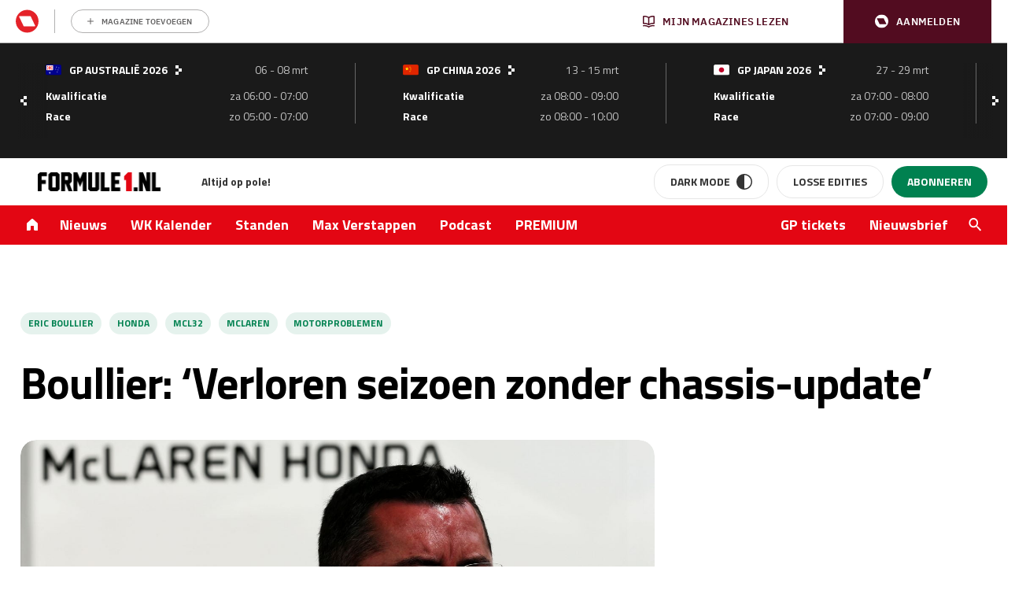

--- FILE ---
content_type: text/html; charset=UTF-8
request_url: https://www.formule1.nl/nieuws/boullier-verloren-seizoen-zonder-chassis-update/
body_size: 199189
content:
<!doctype html>
<!--[if lt IE 9]><html class="no-js no-svg ie lt-ie9 lt-ie8 lt-ie7" lang="nl-NL"> <![endif]-->
<!--[if IE 9]><html class="no-js no-svg ie ie9 lt-ie9 lt-ie8" lang="nl-NL"> <![endif]-->
<!--[if gt IE 9]><!-->
<html class="no-js no-svg" lang="nl"> <!--<![endif]-->
    <head>
        <meta charset="UTF-8"/>
        <meta http-equiv="Content-Type" content="text/html; charset=UTF-8"/>
        <meta http-equiv="X-UA-Compatible" content="IE=edge">
        <meta name="viewport" content="width=device-width, initial-scale=1">
        <link rel="profile" href="http://gmpg.org/xfn/11">
        <link rel="apple-touch-icon" sizes="57x57" href="/app/themes/formule1/dist/static/apple-icon-57x57.74117f070ac5e24e9f30.png">
        <link rel="apple-touch-icon" sizes="60x60" href="/app/themes/formule1/dist/static/apple-icon-60x60.6c29cc96fa7199281ba4.png">
        <link rel="apple-touch-icon" sizes="72x72" href="/app/themes/formule1/dist/static/apple-icon-72x72.b81e718d29ed518c8f1d.png">
        <link rel="apple-touch-icon" sizes="76x76" href="/app/themes/formule1/dist/static/apple-icon-76x76.20498e065a25dec62f3b.png">
        <link rel="apple-touch-icon" sizes="114x114" href="/app/themes/formule1/dist/static/apple-icon-114x114.34a1938fbba27c255100.png">
        <link rel="apple-touch-icon" sizes="120x120" href="/app/themes/formule1/dist/static/apple-icon-120x120.8fca28482e62b07eb246.png">
        <link rel="apple-touch-icon" sizes="144x144" href="/app/themes/formule1/dist/static/apple-icon-144x144.0fbc0f84ea25a45fa5a8.png">
        <link rel="apple-touch-icon" sizes="152x152" href="/app/themes/formule1/dist/static/apple-icon-152x152.d3b82d4b94b99c5902a4.png">
        <link rel="apple-touch-icon" sizes="180x180" href="/app/themes/formule1/dist/static/apple-icon-180x180.077fd3b0102466b51f99.png">
        <link rel="icon" type="image/png" sizes="192x192" href="/app/themes/formule1/dist/static/android-icon-192x192.0599653be38342efdcec.png">
        <link rel="icon" type="image/png" sizes="32x32" href="/app/themes/formule1/dist/static/favicon-32x32.8f511ad75a7ce4ed0680.png">
        <link rel="icon" type="image/png" sizes="96x96" href="/app/themes/formule1/dist/static/favicon-96x96.f46d11b132aff0008f2a.png">
        <link rel="icon" type="image/png" sizes="16x16" href="/app/themes/formule1/dist/static/favicon-16x16.8a7a056ceeedce178614.png">
        <link rel="manifest" href="https://www.formule1.nl/app/themes/formule1/assets/images/favicons/manifest.json">
        <meta name="msapplication-TileImage" content="/app/themes/formule1/dist/static/ms-icon-144x144.0fbc0f84ea25a45fa5a8.png">
        <link rel="mask-icon" href="static/safari-pinned-tab.svg" color="#ffffff"/>
        <link rel="shortcut icon" href="/app/themes/formule1/dist/static/favicon.0ab5937d082676f46bd2.ico"/>
        <meta name="apple-mobile-web-app-title" content="Formule1.nl"/>
        <meta name="application-name" content="Formule1.nl"/>
        <meta name="msapplication-TileColor" content="#da532c"/>
        <meta name="theme-color" content="#ffffff"/>
        				<script type="text/javascript">
					var rmg_bc_pl_data = {"DAP_DATA":"{\"ARTICLE\":{\"dl_art_content_guid\":\"409c5d04-b553-11ee-b612-0ac7ed8a84a9\",\"dl_art_content_id\":\"30000134714\",\"dl_art_pluscontent\":false,\"dl_art_paywall\":false,\"dl_art_full_content_available\":true},\"CONTEXT\":{\"dl_ctx_timestamp_pageview\":1769076831,\"dl_ctx_sitecode\":\"Site-Formule1-RMN-NL\",\"dl_ctx_user\":\"ANONYMOUS\",\"dl_ctx_pw_dialog\":\"NONE\",\"dl_ctx_page_type\":\"article\",\"dl_ctx_page_category\":\"content\"}}","CIAM_ID":"","PROFILE_LOGGED_IN":0,"PROFILE_AUDIENCE":"ANONYMOUS","PROFILE_LEVEL":"","PLUSCONTENT":0,"FULL_CONTENT_AVAILABLE":1,"CIAM_CREATED":0,"EMAIL_REGISTRATION_CONFIRMED_ACCESSTOKEN":0,"GUEST_GUID":"","PAGE_TYPE":"detail","PAGE_SUB_TYPE":"default","PAGE_POST_FORMAT":"","PAGE_ACCESS_LEVEL":"low","bc_displays_disabled":false};
					(()=>{var _=function(_){var a="; ".concat(document.cookie).split("; ".concat(_,"="));if(2===a.length)return a.pop().split(";").shift()},a=function(_){return"DM"===_?"TRIAL":_},t=_("rmg_profile")||"",e=rmg_bc_pl_data.PAGE_ACCESS_LEVEL,r=_("rmg_sub")||"",l=JSON.parse(rmg_bc_pl_data.DAP_DATA);if(r&&(cookie_data=r.split("|"),l.SITEMULTIACCESS={licenseBrand:cookie_data[3]||"",membershipType:cookie_data[4]||"",subscriptionType:cookie_data[5]||""}),5==t.split("-").length){l.CONTEXT.dl_ctx_user="REGISTERED",rmg_bc_pl_data.CIAM_ID=t,rmg_bc_pl_data.PROFILE_LOGGED_IN=1;var E=_("rmg_abs");-1!==["DM","ABO","SINGLE"].indexOf(E)?(rmg_bc_pl_data.PROFILE_AUDIENCE=a(E),l.CONTEXT.dl_ctx_user=a(E)):(rmg_bc_pl_data.PROFILE_AUDIENCE="REGISTERED","high"===e&&(l.CONTEXT.dl_ctx_pw_dialog="TEASE-SUBSCRIPTION-TRIAL"));var c=function(_){try{var a=_.split(".")[1].replace(/-/g,"+").replace(/_/g,"/"),t=decodeURIComponent(atob(a).split("").map((function(_){return"%"+("00"+_.charCodeAt(0).toString(16)).slice(-2)})).join(""));return JSON.parse(t)}catch(_){return null}}(_("rmg_at"));rmg_bc_pl_data.CIAM_CREATED=c&&c.created?1e3*c.created:0,rmg_bc_pl_data.EMAIL_REGISTRATION_CONFIRMED_ACCESSTOKEN=c&&c.email_verified?1:0,rmg_bc_pl_data.PROFILE_LEVEL=c&&c.profile_level?c.profile_level:"none"}else rmg_bc_pl_data.PROFILE_AUDIENCE="ANONYMOUS",rmg_bc_pl_data.PROFILE_LEVEL="none",rmg_bc_pl_data.GUEST_GUID=_("rmg_guest")||"","medium"===e&&(l.CONTEXT.dl_ctx_pw_dialog="TEASE-REGISTER"),"high"===e&&(l.CONTEXT.dl_ctx_pw_dialog="TEASE-SUBSCRIPTION");rmg_bc_pl_data.DAP_DATA=JSON.stringify(l),window.addEventListener("rmg_paywall_check_article_access",(function(){var _=JSON.parse(rmg_bc_pl_data.DAP_DATA);_.ARTICLE.dl_art_full_content_available=!0,_.ARTICLE.dl_art_paywall=!1,_.CONTEXT.dl_ctx_pw_dialog="NONE",rmg_bc_pl_data.DAP_DATA=JSON.stringify(_),rmg_bc_pl_data.FULL_CONTENT_AVAILABLE=1}))})();
				</script>        <script>
            window.dataLayer = window.dataLayer || [];

            function gtag() {
                dataLayer.push(arguments);
            }
        </script>

          <!-- Google Tag Manager -->
<script data-cookieconsent="ignore">(function(w,d,s,l,i){w[l]=w[l]||[];w[l].push({'gtm.start':
new Date().getTime(),event:'gtm.js'});var f=d.getElementsByTagName(s)[0],
j=d.createElement(s),dl=l!='dataLayer'?'&l='+l:'';j.async=true;j.src=
'https://www.googletagmanager.com/gtm.js?id='+i+dl;f.parentNode.insertBefore(j,f);
})(window,document,'script','dataLayer','GTM-TWFP9V');</script>
<!-- End Google Tag Manager -->

<script data-cookieconsent="ignore">
	dataLayer = window.dataLayer = window.dataLayer || [];
	dataLayer.push( {"gwa_pageType":"article","gwa_pageTitle":"Boullier: &#8216;Verloren seizoen zonder chassis-update&#8217;","gwa_publicationDate":"2017-04-29","gwa_postID":134714,"gwa_author":"Tim Krijgsman","gwa_category":"Nieuws","gwa_internalLinks":1,"event":"Analytics variabelen"} );
</script>

        <meta name='robots' content='index, follow, max-image-preview:large, max-snippet:-1, max-video-preview:-1' />
	<style>img:is([sizes="auto" i], [sizes^="auto," i]) { contain-intrinsic-size: 3000px 1500px }</style>
	
	<!-- This site is optimized with the Yoast SEO Premium plugin v26.3 (Yoast SEO v26.4) - https://yoast.com/wordpress/plugins/seo/ -->
	<title>Boullier: &#039;Verloren seizoen zonder chassis-update&#039; - Formule1.nl</title>
<link data-rocket-prefetch href="https://sgtm.formule1.nl" rel="dns-prefetch">
<link data-rocket-prefetch href="https://sdk.privacy-center.org" rel="dns-prefetch">
<link data-rocket-prefetch href="https://www.googletagmanager.com" rel="dns-prefetch">
<link data-rocket-prefetch href="https://w722.formule1.nl" rel="dns-prefetch">
<link data-rocket-prefetch href="https://api.mijnmagazines.be" rel="dns-prefetch">
<link data-rocket-prefetch href="https://cdn.pushwoosh.com" rel="dns-prefetch">
<link data-rocket-prefetch href="https://pool-newskoolmedia.adhese.com" rel="dns-prefetch">
<link data-rocket-prefetch href="https://cdn.onesignal.com" rel="dns-prefetch"><link rel="preload" data-rocket-preload as="image" href="https://www.formule1.nl/app/uploads/2017/04/Boullier-McLaren-Honda-F1-1.jpg" imagesrcset="https://www.formule1.nl/app/uploads/2017/04/Boullier-McLaren-Honda-F1-1.jpg 5184w, https://www.formule1.nl/app/uploads/2017/04/Boullier-McLaren-Honda-F1-1-600x400.jpg 600w, https://www.formule1.nl/app/uploads/2017/04/Boullier-McLaren-Honda-F1-1-768x512.jpg 768w, https://www.formule1.nl/app/uploads/2017/04/Boullier-McLaren-Honda-F1-1-1500x1000.jpg 1500w, https://www.formule1.nl/app/uploads/2017/04/Boullier-McLaren-Honda-F1-1-420x280.jpg 420w, https://www.formule1.nl/app/uploads/2017/04/Boullier-McLaren-Honda-F1-1-400x267.jpg 400w" imagesizes="" fetchpriority="high">
	<meta name="description" content="McLaren-teambaas Eric Boullier meent dat het team een verloren seizoen heeft als het chassis niet doorontwikkeld wordt." />
	<link rel="canonical" href="https://www.formule1.nl/nieuws/boullier-verloren-seizoen-zonder-chassis-update/" />
	<meta property="og:locale" content="nl_NL" />
	<meta property="og:type" content="article" />
	<meta property="og:title" content="Boullier: &#039;Verloren seizoen zonder chassis-update&#039;" />
	<meta property="og:description" content="McLaren-teambaas Eric Boullier meent dat het team een verloren seizoen heeft als het chassis niet doorontwikkeld wordt." />
	<meta property="og:url" content="https://www.formule1.nl/nieuws/boullier-verloren-seizoen-zonder-chassis-update/" />
	<meta property="og:site_name" content="Formule1.nl" />
	<meta property="article:publisher" content="https://www.facebook.com/Formule1.nl" />
	<meta property="article:published_time" content="2017-04-28T22:20:08+00:00" />
	<meta property="og:image" content="https://www.formule1.nl/app/uploads/2017/04/Boullier-McLaren-Honda-F1-1.jpg" />
	<meta property="og:image:width" content="5184" />
	<meta property="og:image:height" content="3456" />
	<meta property="og:image:type" content="image/jpeg" />
	<meta name="author" content="Tim Krijgsman" />
	<meta name="twitter:card" content="summary_large_image" />
	<meta name="twitter:creator" content="@Formule1" />
	<meta name="twitter:site" content="@Formule1" />
	<meta name="twitter:label1" content="Written by" />
	<meta name="twitter:data1" content="Tim Krijgsman" />
	<meta name="twitter:label2" content="Est. reading time" />
	<meta name="twitter:data2" content="1 minuut" />
	<script type="application/ld+json" class="yoast-schema-graph">{"@context":"https://schema.org","@graph":[{"@type":"Article","@id":"https://www.formule1.nl/nieuws/boullier-verloren-seizoen-zonder-chassis-update/#article","isPartOf":{"@id":"https://www.formule1.nl/nieuws/boullier-verloren-seizoen-zonder-chassis-update/"},"author":{"name":"Tim Krijgsman","@id":"https://www.formule1.nl/#/schema/person/c9016e46188408b644cdad360b0f625f"},"headline":"Boullier: &#8216;Verloren seizoen zonder chassis-update&#8217;","datePublished":"2017-04-28T22:20:08+00:00","mainEntityOfPage":{"@id":"https://www.formule1.nl/nieuws/boullier-verloren-seizoen-zonder-chassis-update/"},"wordCount":295,"publisher":{"@id":"https://www.formule1.nl/#organization"},"image":{"@id":"https://www.formule1.nl/nieuws/boullier-verloren-seizoen-zonder-chassis-update/#primaryimage"},"thumbnailUrl":"https://www.formule1.nl/app/uploads/2017/04/Boullier-McLaren-Honda-F1-1.jpg","keywords":["Eric Boullier","Honda","MCL32","Mclaren","Motorproblemen","Stoffel Vandoorne"],"articleSection":["Nieuws"],"inLanguage":"nl-NL","copyrightYear":"2017","copyrightHolder":{"@id":"https://www.formule1.nl/#organization"}},{"@type":"WebPage","@id":"https://www.formule1.nl/nieuws/boullier-verloren-seizoen-zonder-chassis-update/","url":"https://www.formule1.nl/nieuws/boullier-verloren-seizoen-zonder-chassis-update/","name":"Boullier: 'Verloren seizoen zonder chassis-update' - Formule1.nl","isPartOf":{"@id":"https://www.formule1.nl/#website"},"primaryImageOfPage":{"@id":"https://www.formule1.nl/nieuws/boullier-verloren-seizoen-zonder-chassis-update/#primaryimage"},"image":{"@id":"https://www.formule1.nl/nieuws/boullier-verloren-seizoen-zonder-chassis-update/#primaryimage"},"thumbnailUrl":"https://www.formule1.nl/app/uploads/2017/04/Boullier-McLaren-Honda-F1-1.jpg","datePublished":"2017-04-28T22:20:08+00:00","description":"McLaren-teambaas Eric Boullier meent dat het team een verloren seizoen heeft als het chassis niet doorontwikkeld wordt.","breadcrumb":{"@id":"https://www.formule1.nl/nieuws/boullier-verloren-seizoen-zonder-chassis-update/#breadcrumb"},"inLanguage":"nl-NL","potentialAction":[{"@type":"ReadAction","target":["https://www.formule1.nl/nieuws/boullier-verloren-seizoen-zonder-chassis-update/"]}]},{"@type":"ImageObject","inLanguage":"nl-NL","@id":"https://www.formule1.nl/nieuws/boullier-verloren-seizoen-zonder-chassis-update/#primaryimage","url":"https://www.formule1.nl/app/uploads/2017/04/Boullier-McLaren-Honda-F1-1.jpg","contentUrl":"https://www.formule1.nl/app/uploads/2017/04/Boullier-McLaren-Honda-F1-1.jpg","width":5184,"height":3456,"caption":"Formula One World Championship 2017, Round 1, Australian Grand Prix, Melbourne, Australia, Friday 24 March 2017 - Eric Boullier (FRA) McLaren Racing Director."},{"@type":"BreadcrumbList","@id":"https://www.formule1.nl/nieuws/boullier-verloren-seizoen-zonder-chassis-update/#breadcrumb","itemListElement":[{"@type":"ListItem","position":1,"name":"Home","item":"https://www.formule1.nl/"},{"@type":"ListItem","position":2,"name":"Boullier: &#8216;Verloren seizoen zonder chassis-update&#8217;"}]},{"@type":"Organization","@id":"https://www.formule1.nl/#organization","name":"Formule1.nl","alternateName":"FORMULE 1 Magazine","url":"https://www.formule1.nl/","logo":{"@type":"ImageObject","inLanguage":"nl-NL","@id":"https://www.formule1.nl/#/schema/logo/image/","url":"https://www.formule1.nl/app/uploads/2024/10/Ontwerp-zonder-titel-3.png","contentUrl":"https://www.formule1.nl/app/uploads/2024/10/Ontwerp-zonder-titel-3.png","width":696,"height":696,"caption":"Formule1.nl"},"image":{"@id":"https://www.formule1.nl/#/schema/logo/image/"},"sameAs":["https://www.facebook.com/Formule1.nl","https://x.com/Formule1","https://www.instagram.com/formule1.nl/","https://www.linkedin.com/company/formule-1-magazine/"]},{"@type":"Person","@id":"https://www.formule1.nl/#/schema/person/c9016e46188408b644cdad360b0f625f","name":"Tim Krijgsman","url":"https://www.formule1.nl/auteur/tim/"},{"@type":"WebSite","@id":"https://www.formule1.nl/#website","url":"https://www.formule1.nl/","name":"Formule1.nl","description":"Al 30 jaar op pole!","publisher":{"@id":"https://www.formule1.nl/#organization"},"alternateName":"FORMULE 1 Magazine","potentialAction":[{"@type":"SearchAction","target":{"@type":"EntryPoint","urlTemplate":"https://www.formule1.nl/?s={search_term_string}"},"query-input":{"@type":"PropertyValueSpecification","valueRequired":true,"valueName":"search_term_string"}}],"inLanguage":"nl-NL","copyrightHolder":{"@id":"https://www.formule1.nl/#organization"},"copyrightYear":[2026,2025,2024,2023,2022,2021,2020,2019,2018,2017,2016,2015,2014,2013,2012,2011,2010,2009,2008,2007,2006,2005]}]}</script>
	<!-- / Yoast SEO Premium plugin. -->


<link rel='dns-prefetch' href='//www.formule1.nl' />
<link rel='dns-prefetch' href='//cdn.pushwoosh.com' />
<link rel='dns-prefetch' href='//pool-newskoolmedia.adhese.com' />
<link rel='preconnect' href='//myprivacy.roularta.net' />
<link rel='preconnect' href='//api.mijnmagazines.be' />

<!-- Start Cookie consent production -->
<script>
window.didomiConfig = {"cookies":{"group":{"enabled":true,"customDomain":"myprivacy.roularta.net"},"storageSources":{"cookies":false,"localStorage":true}},"sync":{"enabled":true,"delayNotice":true},"user":{"organizationUserIdAuthSid":"siteformu-rNgkk9Yk","organizationUserIdAuthAlgorithm":"hash-sha256"}};
function consentGetCookie(name) {
    const value = `; ${document.cookie}`;
    const parts = value.split(`; ${name}=`);
    if (parts.length === 2) {
        return parts.pop().split(';').shift();
    }
}

let user_id = consentGetCookie('rmg_profile');
if (undefined === user_id || 'notLoggedIn' === user_id || 'error' === user_id) {
    user_id = consentGetCookie('rmg_guest') ?? null;
}

if (user_id) {
    async function consentHash(str) {
        const buf = await crypto.subtle.digest("SHA-256", new TextEncoder("utf-8").encode(str));
        return Array.prototype.map.call(new Uint8Array(buf), x => (('00' + x.toString(16)).slice(-2))).join('');
    }

    consentHash(user_id + "sfJeVxysMiHdp3rIulcmznFYNRa8cG9b").then((digest) => {
        window.didomiConfig.user.organizationUserId = user_id;
        window.didomiConfig.user.organizationUserIdAuthDigest = digest;
    });
}
window.didomiEventListeners = window.didomiEventListeners || [];
window.gdprAppliesGlobally = true;
(function(){function a(e){if(!window.frames[e]){if(document.body&&document.body.firstChild){var t=document.body;var n=document.createElement("iframe");n.style.display="none";n.name=e;n.title=e;t.insertBefore(n,t.firstChild)}else{setTimeout(function(){a(e)},5)}}}function e(n,r,o,c,s){function e(e,t,n,a){if(typeof n!=="function"){return}if(!window[r]){window[r]=[]}var i=false;if(s){i=s(e,t,n)}if(!i){window[r].push({command:e,parameter:t,callback:n,version:a})}}e.stub=true;function t(a){if(!window[n]||window[n].stub!==true){return}if(!a.data){return}var i=typeof a.data==="string";var e;try{e=i?JSON.parse(a.data):a.data}catch(t){return}if(e[o]){var r=e[o];window[n](r.command,r.parameter,function(e,t){var n={};n[c]={returnValue:e,success:t,callId:r.callId};a.source.postMessage(i?JSON.stringify(n):n,"*")},r.version)}}if(typeof window[n]!=="function"){window[n]=e;if(window.addEventListener){window.addEventListener("message",t,false)}else{window.attachEvent("onmessage",t)}}}e("__tcfapi","__tcfapiBuffer","__tcfapiCall","__tcfapiReturn");a("__tcfapiLocator");(function(e){  var t=document.createElement("script");t.id="spcloader";t.type="text/javascript";t.async=true;t.src="https://sdk.privacy-center.org/"+e+"/loader.js?target="+document.location.hostname;t.charset="utf-8";var n=document.getElementsByTagName("script")[0];n.parentNode.insertBefore(t,n)})("0c7f196f-0b85-4850-bfd5-f5512ebf3f5d")})();
window.addEventListener("hashchange", function(e){if (e.newURL) {checkCookieHash();}}, false);
window.didomiOnReady = window.didomiOnReady || [];
window.didomiOnReady.push(checkCookieHash);
function checkCookieHash() {var hash = window.location.hash.substring(1);if ("cookies" == hash) {Didomi.preferences.show(); history.pushState(null, null, "#");}}
</script>
<style>
.didomi_warning {border: 1px solid #ccc; padding: 1rem; background: #fff;}
</style>
<!-- End Cookie consent production -->
<!-- Start blueconic production --><link rel="preconnect" href="https://W722.formule1.nl/" crossorigin><script type="text/javascript">    (function () {        var bcScript = document.createElement('script');        bcScript.async = true;        bcScript.src = 'https://W722.formule1.nl/script.js';        (document.getElementsByTagName('head')[0] || document.getElementsByTagName('body')[0]).appendChild(bcScript);    })();</script><!-- End blueconic production --><link rel='stylesheet' id='wp-block-library-css' href='https://www.formule1.nl/wp/wp-includes/css/dist/block-library/style.min.css?ver=6.8.3' type='text/css' media='all' />
<style id='classic-theme-styles-inline-css' type='text/css'>
/*! This file is auto-generated */
.wp-block-button__link{color:#fff;background-color:#32373c;border-radius:9999px;box-shadow:none;text-decoration:none;padding:calc(.667em + 2px) calc(1.333em + 2px);font-size:1.125em}.wp-block-file__button{background:#32373c;color:#fff;text-decoration:none}
</style>
<style id='create-block-viaplay-embed-style-inline-css' type='text/css'>


</style>
<style id='global-styles-inline-css' type='text/css'>
:root{--wp--preset--aspect-ratio--square: 1;--wp--preset--aspect-ratio--4-3: 4/3;--wp--preset--aspect-ratio--3-4: 3/4;--wp--preset--aspect-ratio--3-2: 3/2;--wp--preset--aspect-ratio--2-3: 2/3;--wp--preset--aspect-ratio--16-9: 16/9;--wp--preset--aspect-ratio--9-16: 9/16;--wp--preset--color--black: #000000;--wp--preset--color--cyan-bluish-gray: #abb8c3;--wp--preset--color--white: #ffffff;--wp--preset--color--pale-pink: #f78da7;--wp--preset--color--vivid-red: #cf2e2e;--wp--preset--color--luminous-vivid-orange: #ff6900;--wp--preset--color--luminous-vivid-amber: #fcb900;--wp--preset--color--light-green-cyan: #7bdcb5;--wp--preset--color--vivid-green-cyan: #00d084;--wp--preset--color--pale-cyan-blue: #8ed1fc;--wp--preset--color--vivid-cyan-blue: #0693e3;--wp--preset--color--vivid-purple: #9b51e0;--wp--preset--gradient--vivid-cyan-blue-to-vivid-purple: linear-gradient(135deg,rgba(6,147,227,1) 0%,rgb(155,81,224) 100%);--wp--preset--gradient--light-green-cyan-to-vivid-green-cyan: linear-gradient(135deg,rgb(122,220,180) 0%,rgb(0,208,130) 100%);--wp--preset--gradient--luminous-vivid-amber-to-luminous-vivid-orange: linear-gradient(135deg,rgba(252,185,0,1) 0%,rgba(255,105,0,1) 100%);--wp--preset--gradient--luminous-vivid-orange-to-vivid-red: linear-gradient(135deg,rgba(255,105,0,1) 0%,rgb(207,46,46) 100%);--wp--preset--gradient--very-light-gray-to-cyan-bluish-gray: linear-gradient(135deg,rgb(238,238,238) 0%,rgb(169,184,195) 100%);--wp--preset--gradient--cool-to-warm-spectrum: linear-gradient(135deg,rgb(74,234,220) 0%,rgb(151,120,209) 20%,rgb(207,42,186) 40%,rgb(238,44,130) 60%,rgb(251,105,98) 80%,rgb(254,248,76) 100%);--wp--preset--gradient--blush-light-purple: linear-gradient(135deg,rgb(255,206,236) 0%,rgb(152,150,240) 100%);--wp--preset--gradient--blush-bordeaux: linear-gradient(135deg,rgb(254,205,165) 0%,rgb(254,45,45) 50%,rgb(107,0,62) 100%);--wp--preset--gradient--luminous-dusk: linear-gradient(135deg,rgb(255,203,112) 0%,rgb(199,81,192) 50%,rgb(65,88,208) 100%);--wp--preset--gradient--pale-ocean: linear-gradient(135deg,rgb(255,245,203) 0%,rgb(182,227,212) 50%,rgb(51,167,181) 100%);--wp--preset--gradient--electric-grass: linear-gradient(135deg,rgb(202,248,128) 0%,rgb(113,206,126) 100%);--wp--preset--gradient--midnight: linear-gradient(135deg,rgb(2,3,129) 0%,rgb(40,116,252) 100%);--wp--preset--font-size--small: 13px;--wp--preset--font-size--medium: 20px;--wp--preset--font-size--large: 36px;--wp--preset--font-size--x-large: 42px;--wp--preset--spacing--20: 0.44rem;--wp--preset--spacing--30: 0.67rem;--wp--preset--spacing--40: 1rem;--wp--preset--spacing--50: 1.5rem;--wp--preset--spacing--60: 2.25rem;--wp--preset--spacing--70: 3.38rem;--wp--preset--spacing--80: 5.06rem;--wp--preset--shadow--natural: 6px 6px 9px rgba(0, 0, 0, 0.2);--wp--preset--shadow--deep: 12px 12px 50px rgba(0, 0, 0, 0.4);--wp--preset--shadow--sharp: 6px 6px 0px rgba(0, 0, 0, 0.2);--wp--preset--shadow--outlined: 6px 6px 0px -3px rgba(255, 255, 255, 1), 6px 6px rgba(0, 0, 0, 1);--wp--preset--shadow--crisp: 6px 6px 0px rgba(0, 0, 0, 1);}:where(.is-layout-flex){gap: 0.5em;}:where(.is-layout-grid){gap: 0.5em;}body .is-layout-flex{display: flex;}.is-layout-flex{flex-wrap: wrap;align-items: center;}.is-layout-flex > :is(*, div){margin: 0;}body .is-layout-grid{display: grid;}.is-layout-grid > :is(*, div){margin: 0;}:where(.wp-block-columns.is-layout-flex){gap: 2em;}:where(.wp-block-columns.is-layout-grid){gap: 2em;}:where(.wp-block-post-template.is-layout-flex){gap: 1.25em;}:where(.wp-block-post-template.is-layout-grid){gap: 1.25em;}.has-black-color{color: var(--wp--preset--color--black) !important;}.has-cyan-bluish-gray-color{color: var(--wp--preset--color--cyan-bluish-gray) !important;}.has-white-color{color: var(--wp--preset--color--white) !important;}.has-pale-pink-color{color: var(--wp--preset--color--pale-pink) !important;}.has-vivid-red-color{color: var(--wp--preset--color--vivid-red) !important;}.has-luminous-vivid-orange-color{color: var(--wp--preset--color--luminous-vivid-orange) !important;}.has-luminous-vivid-amber-color{color: var(--wp--preset--color--luminous-vivid-amber) !important;}.has-light-green-cyan-color{color: var(--wp--preset--color--light-green-cyan) !important;}.has-vivid-green-cyan-color{color: var(--wp--preset--color--vivid-green-cyan) !important;}.has-pale-cyan-blue-color{color: var(--wp--preset--color--pale-cyan-blue) !important;}.has-vivid-cyan-blue-color{color: var(--wp--preset--color--vivid-cyan-blue) !important;}.has-vivid-purple-color{color: var(--wp--preset--color--vivid-purple) !important;}.has-black-background-color{background-color: var(--wp--preset--color--black) !important;}.has-cyan-bluish-gray-background-color{background-color: var(--wp--preset--color--cyan-bluish-gray) !important;}.has-white-background-color{background-color: var(--wp--preset--color--white) !important;}.has-pale-pink-background-color{background-color: var(--wp--preset--color--pale-pink) !important;}.has-vivid-red-background-color{background-color: var(--wp--preset--color--vivid-red) !important;}.has-luminous-vivid-orange-background-color{background-color: var(--wp--preset--color--luminous-vivid-orange) !important;}.has-luminous-vivid-amber-background-color{background-color: var(--wp--preset--color--luminous-vivid-amber) !important;}.has-light-green-cyan-background-color{background-color: var(--wp--preset--color--light-green-cyan) !important;}.has-vivid-green-cyan-background-color{background-color: var(--wp--preset--color--vivid-green-cyan) !important;}.has-pale-cyan-blue-background-color{background-color: var(--wp--preset--color--pale-cyan-blue) !important;}.has-vivid-cyan-blue-background-color{background-color: var(--wp--preset--color--vivid-cyan-blue) !important;}.has-vivid-purple-background-color{background-color: var(--wp--preset--color--vivid-purple) !important;}.has-black-border-color{border-color: var(--wp--preset--color--black) !important;}.has-cyan-bluish-gray-border-color{border-color: var(--wp--preset--color--cyan-bluish-gray) !important;}.has-white-border-color{border-color: var(--wp--preset--color--white) !important;}.has-pale-pink-border-color{border-color: var(--wp--preset--color--pale-pink) !important;}.has-vivid-red-border-color{border-color: var(--wp--preset--color--vivid-red) !important;}.has-luminous-vivid-orange-border-color{border-color: var(--wp--preset--color--luminous-vivid-orange) !important;}.has-luminous-vivid-amber-border-color{border-color: var(--wp--preset--color--luminous-vivid-amber) !important;}.has-light-green-cyan-border-color{border-color: var(--wp--preset--color--light-green-cyan) !important;}.has-vivid-green-cyan-border-color{border-color: var(--wp--preset--color--vivid-green-cyan) !important;}.has-pale-cyan-blue-border-color{border-color: var(--wp--preset--color--pale-cyan-blue) !important;}.has-vivid-cyan-blue-border-color{border-color: var(--wp--preset--color--vivid-cyan-blue) !important;}.has-vivid-purple-border-color{border-color: var(--wp--preset--color--vivid-purple) !important;}.has-vivid-cyan-blue-to-vivid-purple-gradient-background{background: var(--wp--preset--gradient--vivid-cyan-blue-to-vivid-purple) !important;}.has-light-green-cyan-to-vivid-green-cyan-gradient-background{background: var(--wp--preset--gradient--light-green-cyan-to-vivid-green-cyan) !important;}.has-luminous-vivid-amber-to-luminous-vivid-orange-gradient-background{background: var(--wp--preset--gradient--luminous-vivid-amber-to-luminous-vivid-orange) !important;}.has-luminous-vivid-orange-to-vivid-red-gradient-background{background: var(--wp--preset--gradient--luminous-vivid-orange-to-vivid-red) !important;}.has-very-light-gray-to-cyan-bluish-gray-gradient-background{background: var(--wp--preset--gradient--very-light-gray-to-cyan-bluish-gray) !important;}.has-cool-to-warm-spectrum-gradient-background{background: var(--wp--preset--gradient--cool-to-warm-spectrum) !important;}.has-blush-light-purple-gradient-background{background: var(--wp--preset--gradient--blush-light-purple) !important;}.has-blush-bordeaux-gradient-background{background: var(--wp--preset--gradient--blush-bordeaux) !important;}.has-luminous-dusk-gradient-background{background: var(--wp--preset--gradient--luminous-dusk) !important;}.has-pale-ocean-gradient-background{background: var(--wp--preset--gradient--pale-ocean) !important;}.has-electric-grass-gradient-background{background: var(--wp--preset--gradient--electric-grass) !important;}.has-midnight-gradient-background{background: var(--wp--preset--gradient--midnight) !important;}.has-small-font-size{font-size: var(--wp--preset--font-size--small) !important;}.has-medium-font-size{font-size: var(--wp--preset--font-size--medium) !important;}.has-large-font-size{font-size: var(--wp--preset--font-size--large) !important;}.has-x-large-font-size{font-size: var(--wp--preset--font-size--x-large) !important;}
:where(.wp-block-post-template.is-layout-flex){gap: 1.25em;}:where(.wp-block-post-template.is-layout-grid){gap: 1.25em;}
:where(.wp-block-columns.is-layout-flex){gap: 2em;}:where(.wp-block-columns.is-layout-grid){gap: 2em;}
:root :where(.wp-block-pullquote){font-size: 1.5em;line-height: 1.6;}
</style>
<link rel='stylesheet' id='rmn-gambling-popup-style-css' href='https://www.formule1.nl/app/plugins/rmn-gambling/src/css/rmn-gambling-popup.css?ver=6.8.3' type='text/css' media='all' />
<link rel='stylesheet' id='nsm-formule1-theme-css' href='https://www.formule1.nl/app/themes/formule1/dist/theme.9d9612f2c29906e836d0.css' type='text/css' media='all' />
<link rel='stylesheet' id='elementor-frontend-css' href='https://www.formule1.nl/app/plugins/elementor/assets/css/frontend.min.css?ver=3.33.2' type='text/css' media='all' />
<style id='elementor-frontend-inline-css' type='text/css'>
.elementor-kit-255266{--e-global-color-primary:#6EC1E4;--e-global-color-secondary:#54595F;--e-global-color-text:#7A7A7A;--e-global-color-accent:#61CE70;--e-global-typography-primary-font-family:"Roboto";--e-global-typography-primary-font-weight:600;--e-global-typography-secondary-font-family:"Roboto Slab";--e-global-typography-secondary-font-weight:400;--e-global-typography-text-font-family:"Roboto";--e-global-typography-text-font-weight:400;--e-global-typography-accent-font-family:"Roboto";--e-global-typography-accent-font-weight:500;}.elementor-kit-255266 e-page-transition{background-color:#FFBC7D;}.elementor-section.elementor-section-boxed > .elementor-container{max-width:1140px;}.e-con{--container-max-width:1140px;}.elementor-widget:not(:last-child){margin-block-end:20px;}.elementor-element{--widgets-spacing:20px 20px;--widgets-spacing-row:20px;--widgets-spacing-column:20px;}{}h1.entry-title{display:var(--page-title-display);}@media(max-width:1024px){.elementor-section.elementor-section-boxed > .elementor-container{max-width:1024px;}.e-con{--container-max-width:1024px;}}@media(max-width:767px){.elementor-section.elementor-section-boxed > .elementor-container{max-width:767px;}.e-con{--container-max-width:767px;}}
</style>
<script type="text/javascript" src="https://www.formule1.nl/app/plugins/viaplay-embed/build/viaplay-embed.js?ver=412c1f80ec7f037f67aa" id="create-block-viaplay-embed-script-js"></script>
<script type="text/javascript" id="rmgWpAccount-js-before">
/* <![CDATA[ */
var rmgFrontLoggedIn = false; addEventListener("rmg_front_logged_in_event", function(){
        rmgFrontLoggedIn = true;
        });
/* ]]> */
</script>
<script type="text/javascript" src="https://www.formule1.nl/app/plugins/rmg-wp-account/dist/rmg-auth.cfdc269695785dc9407b.js" id="rmgWpAccount-js"></script>
<script type="text/javascript" id="rmgWpAccount-js-after">
/* <![CDATA[ */
var rmgAuth = window.rmgAuth; rmgAuth.start({"backend_url":"https:\/\/www.formule1.nl\/wp-json\/rmg-sso\/v1\/state","language":"nl","site_code":""}); 
/* ]]> */
</script>
<script type="text/javascript" src="https://www.formule1.nl/wp/wp-includes/js/jquery/jquery.min.js?ver=3.7.1" id="jquery-core-js"></script>
<script type="text/javascript" src="https://www.formule1.nl/wp/wp-includes/js/jquery/jquery-migrate.min.js?ver=3.4.1" id="jquery-migrate-js"></script>
<script type="text/javascript" src="https://www.formule1.nl/app/plugins/viaplay-embed//scripts/viaplay-embed.js?ver=6.8.3" id="viaplay-embed-js-js"></script>
<script type="text/javascript" id="rmg-paywall-js-before">
/* <![CDATA[ */
window.rmgPaywallRest = {"homeUrl":"https:\/\/www.formule1.nl","restNonce":"5227f1a8ce"};
/* ]]> */
</script>
<script type="text/javascript" src="https://www.formule1.nl/app/plugins/rmg-paywall/assets/js/rmg-paywall.js?ver=6.8.3" id="rmg-paywall-js"></script>
<link rel="https://api.w.org/" href="https://www.formule1.nl/wp-json/" /><link rel="alternate" title="JSON" type="application/json" href="https://www.formule1.nl/wp-json/wp/v2/posts/134714" />
<link rel='shortlink' href='https://www.formule1.nl/?p=134714' />
<link rel="alternate" title="oEmbed (JSON)" type="application/json+oembed" href="https://www.formule1.nl/wp-json/oembed/1.0/embed?url=https%3A%2F%2Fwww.formule1.nl%2Fnieuws%2Fboullier-verloren-seizoen-zonder-chassis-update%2F" />
<link rel="alternate" title="oEmbed (XML)" type="text/xml+oembed" href="https://www.formule1.nl/wp-json/oembed/1.0/embed?url=https%3A%2F%2Fwww.formule1.nl%2Fnieuws%2Fboullier-verloren-seizoen-zonder-chassis-update%2F&#038;format=xml" />
<meta property="og:author" content="Tim Krijgsman" />
<meta property="article:section" content="nieuws" />
<meta name="generator" content="Elementor 3.33.2; features: e_font_icon_svg, additional_custom_breakpoints; settings: css_print_method-internal, google_font-disabled, font_display-auto">
<style>
	.rmn-gambling sub{
		font-size:11px;
	}
</style>
<style>
	.ad iframe{
		margin-top:0px;
		margin-bottom: 0px;
	}
</style>
      <meta name="onesignal" content="wordpress-plugin"/>
            <script data-vendor='c:onesignal-2jJAxi2G' type='didomi/javascript'>

      window.OneSignalDeferred = window.OneSignalDeferred || [];

      OneSignalDeferred.push(function(OneSignal) {
        var oneSignal_options = {};
        window._oneSignalInitOptions = oneSignal_options;

        oneSignal_options['serviceWorkerParam'] = { scope: '/app/plugins/onesignal-free-web-push-notifications/sdk_files/push/onesignal/' };
oneSignal_options['serviceWorkerPath'] = 'OneSignalSDKWorker.js';

        OneSignal.Notifications.setDefaultUrl("https://www.formule1.nl/wp");

        oneSignal_options['wordpress'] = true;
oneSignal_options['appId'] = '8b5eb194-63bd-4600-ae56-ead7ef047b60';
oneSignal_options['allowLocalhostAsSecureOrigin'] = true;
oneSignal_options['welcomeNotification'] = { };
oneSignal_options['welcomeNotification']['title'] = "";
oneSignal_options['welcomeNotification']['message'] = "Bedankt voor het aanmelden!";
oneSignal_options['path'] = "https://www.formule1.nl/app/plugins/onesignal-free-web-push-notifications/sdk_files/";
oneSignal_options['safari_web_id'] = "web.onesignal.auto.0dd8fdab-49d8-437b-ac06-36c9d15991be";
oneSignal_options['promptOptions'] = { };
oneSignal_options['promptOptions']['actionMessage'] = "Niets missen van F1? Ontvang onze updates!";
oneSignal_options['promptOptions']['acceptButtonText'] = "JA";
oneSignal_options['promptOptions']['cancelButtonText'] = "NEE, BEDANKT";
oneSignal_options['notifyButton'] = { };
oneSignal_options['notifyButton']['enable'] = true;
oneSignal_options['notifyButton']['position'] = 'bottom-right';
oneSignal_options['notifyButton']['theme'] = 'default';
oneSignal_options['notifyButton']['size'] = 'medium';
oneSignal_options['notifyButton']['showCredit'] = true;
oneSignal_options['notifyButton']['text'] = {};
oneSignal_options['notifyButton']['text']['tip.state.unsubscribed'] = 'Niets missen van F1? Ontvang onze updates!';
oneSignal_options['notifyButton']['text']['tip.state.subscribed'] = 'Je bent nu ingeschreven!';
oneSignal_options['notifyButton']['text']['tip.state.blocked'] = 'Notificaties zijn geblokkeerd';
oneSignal_options['notifyButton']['text']['message.action.subscribed'] = 'Bedankt voor het aanmelden!';
oneSignal_options['notifyButton']['text']['message.action.resubscribed'] = 'Je bent nu ingeschreven!';
oneSignal_options['notifyButton']['text']['message.action.unsubscribed'] = 'Je ontvangt geen notificaties meer.';
oneSignal_options['notifyButton']['text']['dialog.main.title'] = 'Beheer notificaties';
oneSignal_options['notifyButton']['text']['dialog.main.button.subscribe'] = 'Ja, graag!';
oneSignal_options['notifyButton']['text']['dialog.main.button.unsubscribe'] = 'Nee, bedankt';
oneSignal_options['notifyButton']['text']['dialog.blocked.title'] = 'Deblokkeer notificaties';
              OneSignal.init(window._oneSignalInitOptions);
              OneSignal.Slidedown.promptPush()      });

      function documentInitOneSignal() {
        var oneSignal_elements = document.getElementsByClassName("OneSignal-prompt");

        var oneSignalLinkClickHandler = function(event) { OneSignal.Notifications.requestPermission(); event.preventDefault(); };        for(var i = 0; i < oneSignal_elements.length; i++)
          oneSignal_elements[i].addEventListener('click', oneSignalLinkClickHandler, false);
      }

      if (document.readyState === 'complete') {
           documentInitOneSignal();
      }
      else {
           window.addEventListener("load", function(event){
               documentInitOneSignal();
          });
      }
    </script>
			<style>
				.e-con.e-parent:nth-of-type(n+4):not(.e-lazyloaded):not(.e-no-lazyload),
				.e-con.e-parent:nth-of-type(n+4):not(.e-lazyloaded):not(.e-no-lazyload) * {
					background-image: none !important;
				}
				@media screen and (max-height: 1024px) {
					.e-con.e-parent:nth-of-type(n+3):not(.e-lazyloaded):not(.e-no-lazyload),
					.e-con.e-parent:nth-of-type(n+3):not(.e-lazyloaded):not(.e-no-lazyload) * {
						background-image: none !important;
					}
				}
				@media screen and (max-height: 640px) {
					.e-con.e-parent:nth-of-type(n+2):not(.e-lazyloaded):not(.e-no-lazyload),
					.e-con.e-parent:nth-of-type(n+2):not(.e-lazyloaded):not(.e-no-lazyload) * {
						background-image: none !important;
					}
				}
			</style>
			<link rel="icon" href="https://www.formule1.nl/app/uploads/2023/03/cropped-logo-FORMULE-1-Magazine-1-32x32.jpg" sizes="32x32" />
<link rel="icon" href="https://www.formule1.nl/app/uploads/2023/03/cropped-logo-FORMULE-1-Magazine-1-192x192.jpg" sizes="192x192" />
<link rel="apple-touch-icon" href="https://www.formule1.nl/app/uploads/2023/03/cropped-logo-FORMULE-1-Magazine-1-180x180.jpg" />
<meta name="msapplication-TileImage" content="https://www.formule1.nl/app/uploads/2023/03/cropped-logo-FORMULE-1-Magazine-1-270x270.jpg" />
<noscript><style id="rocket-lazyload-nojs-css">.rll-youtube-player, [data-lazy-src]{display:none !important;}</style></noscript>

        <!-- Server-Side Google Tag Manager -->
        <script>(function(w,d,s,l,i){w[l]=w[l]||[];w[l].push({'gtm.start':
        new Date().getTime(),event:'gtm.js'});var f=d.getElementsByTagName(s)[0],
        j=d.createElement(s),dl=l!='dataLayer'?'&l='+l:'';j.async=true;j.src=
        'https://sgtm.formule1.nl/gtm.js?id='+i+dl;f.parentNode.insertBefore(j,f);
        })(window,document,'script','dataLayer','GTM-5DLBQ6J');</script>
        <!-- End Server-Side Google Tag Manager -->

        <meta
		property="article:section"
		content="nieuws" />
<meta
		property="article:id"
		content="30000134714" />
<meta
		property="article:author"
		content="Tim Krijgsman" />
<meta
		property="article:tag:person"
		content="Tim Krijgsman" />
<meta
		property="article:tag"
		content="Eric Boullier" />
<meta
		property="article:tag"
		content="Honda" />
<meta
		property="article:tag"
		content="MCL32" />
<meta
		property="article:tag"
		content="Mclaren" />
<meta
		property="article:tag"
		content="Motorproblemen" />
<meta
		property="article:tag"
		content="Stoffel Vandoorne" />
<meta
		property="article:contentguid"
		content="409c5d04-b553-11ee-b612-0ac7ed8a84a9" />
<meta
		property="article:access_level"
		content="low" />
<meta
		property="site_code"
		content="Site-Formule1-RMN-NL" />
<meta property="premium" content="0" />    <style id="rocket-lazyrender-inline-css">[data-wpr-lazyrender] {content-visibility: auto;}</style><meta name="generator" content="WP Rocket 3.20.1.2" data-wpr-features="wpr_lazyload_images wpr_preconnect_external_domains wpr_automatic_lazy_rendering wpr_oci wpr_preload_links wpr_desktop" /></head>

    <body class="wp-singular post-template-default single single-post postid-134714 single-format-standard wp-theme-formule1 elementor-default">

        <!-- Server-Side Google Tag Manager (noscript) -->
        <noscript><iframe src="https://sgtm.formule1.nl/ns.html?id=GTM-5DLBQ6J"
        height="0" width="0" style="display:none;visibility:hidden"></iframe></noscript>
        <!-- End Server-Side Google Tag Manager (noscript) -->

        <!-- Google Tag Manager (noscript) -->
        <noscript><iframe src="https://www.googletagmanager.com/ns.html?id=GTM-TWFP9V"
        height=0" width=0" style="display:none;visibility:hidden"></iframe></noscript>
        <!-- End Google Tag Manager (noscript) -->
        <div  id="rmg-mma-navigation"></div>

                                    <div  class="results-banner-bar js-toggle-results-banner">
    <p class="results-banner-bar__text results-banner-bar__text--show">Actuele Grands Prix</p>
    <p class="results-banner-bar__text results-banner-bar__text--close">Sluiten</p>
    <svg viewBox="0 0 12 9" xmlns="http://www.w3.org/2000/svg">
<rect x="11.459" y="0.458618" width="4" height="3.6391" transform="rotate(90 11.459 0.458618)"/>
<rect x="4.18164" y="0.458618" width="4" height="3.6391" transform="rotate(90 4.18164 0.458618)"/>
<rect x="7.82031" y="4.45862" width="4" height="3.6391" transform="rotate(90 7.82031 4.45862)"/>
</svg></div>
<div  class="results-banner" id="bc-home-button">
    <div  class="container results-banner__container">
        <div  class="results-banner__inner-wrap">
            <div class="results-banner__slider splide" id="results-banner-slider">
                <div class="splide__track">
                    <div class="splide__list">
                                                                                                            <div class="splide__slide  active-slide "
                                 slide-number="1">
                                <div class="results-banner__columns ">
                                                                            <ul class="results-banner__col">
                                            <li class="results-banner__col-item">
                                                <a class="results-banner__country"
                                                   href="https://www.formule1.nl/evenement/gp-australie/">
                                                    <img class="results-banner__country__flag"
                                                         src="/app/themes/formule1/dist/static/AU.aec1827e8f7dd2f00e12.svg"
                                                         alt="Australië"/>
                                                    <p class="results-banner__country__name">GP Australië 2026</p>
                                                    <svg viewbox="0 0 8 12" xmlns="http://www.w3.org/2000/svg"><path d="M4 8v4H0V8h4zm4-4v4H4V4h4zM4 0v4H0V0h4z" fill-rule="nonzero"/></svg>                                                </a>
                                                                                                                                                                                                    <p class="results-banner__data">06
                                                    - 08 mrt </p>
                                            </li>
                                                                                                                                                <li class="results-banner__col-item">
                                                        <p class="results-banner__name">Kwalificatie</p>
                                                        <p class="results-banner__data">za 06:00
                                                            - 07:00</p>
                                                    </li>
                                                                                                                                                    <li class="results-banner__col-item">
                                                        <p class="results-banner__name">Race</p>
                                                        <p class="results-banner__data">zo 05:00
                                                            - 07:00</p>
                                                    </li>
                                                                                                                                    </ul>
                                                                            <ul class="results-banner__col">
                                            <li class="results-banner__col-item">
                                                <a class="results-banner__country"
                                                   href="https://www.formule1.nl/evenement/gp-china/">
                                                    <img class="results-banner__country__flag"
                                                         src="/app/themes/formule1/dist/static/CN.6caf8198103082ec8dd5.svg"
                                                         alt="China"/>
                                                    <p class="results-banner__country__name">GP China 2026</p>
                                                    <svg viewbox="0 0 8 12" xmlns="http://www.w3.org/2000/svg"><path d="M4 8v4H0V8h4zm4-4v4H4V4h4zM4 0v4H0V0h4z" fill-rule="nonzero"/></svg>                                                </a>
                                                                                                                                                                                                    <p class="results-banner__data">13
                                                    - 15 mrt </p>
                                            </li>
                                                                                                                                                <li class="results-banner__col-item">
                                                        <p class="results-banner__name">Kwalificatie</p>
                                                        <p class="results-banner__data">za 08:00
                                                            - 09:00</p>
                                                    </li>
                                                                                                                                                    <li class="results-banner__col-item">
                                                        <p class="results-banner__name">Race</p>
                                                        <p class="results-banner__data">zo 08:00
                                                            - 10:00</p>
                                                    </li>
                                                                                                                                    </ul>
                                                                            <ul class="results-banner__col">
                                            <li class="results-banner__col-item">
                                                <a class="results-banner__country"
                                                   href="https://www.formule1.nl/evenement/gp-japan/">
                                                    <img class="results-banner__country__flag"
                                                         src="/app/themes/formule1/dist/static/JP.3c8ca124726d51c9bf12.svg"
                                                         alt="Japan"/>
                                                    <p class="results-banner__country__name">GP Japan 2026</p>
                                                    <svg viewbox="0 0 8 12" xmlns="http://www.w3.org/2000/svg"><path d="M4 8v4H0V8h4zm4-4v4H4V4h4zM4 0v4H0V0h4z" fill-rule="nonzero"/></svg>                                                </a>
                                                                                                                                                                                                    <p class="results-banner__data">27
                                                    - 29 mrt </p>
                                            </li>
                                                                                                                                                <li class="results-banner__col-item">
                                                        <p class="results-banner__name">Kwalificatie</p>
                                                        <p class="results-banner__data">za 07:00
                                                            - 08:00</p>
                                                    </li>
                                                                                                                                                    <li class="results-banner__col-item">
                                                        <p class="results-banner__name">Race</p>
                                                        <p class="results-banner__data">zo 07:00
                                                            - 09:00</p>
                                                    </li>
                                                                                                                                    </ul>
                                                                    </div>
                            </div>
                                                                                                            <div class="splide__slide "
                                 slide-number="2">
                                <div class="results-banner__columns ">
                                                                            <ul class="results-banner__col">
                                            <li class="results-banner__col-item">
                                                <a class="results-banner__country"
                                                   href="https://www.formule1.nl/evenement/gp-bahrein/">
                                                    <img class="results-banner__country__flag"
                                                         src="/app/themes/formule1/dist/static/BH.bb41cd1c42a40dbd8b55.svg"
                                                         alt="Bahrein"/>
                                                    <p class="results-banner__country__name">GP Bahrein 2026</p>
                                                    <svg viewbox="0 0 8 12" xmlns="http://www.w3.org/2000/svg"><path d="M4 8v4H0V8h4zm4-4v4H4V4h4zM4 0v4H0V0h4z" fill-rule="nonzero"/></svg>                                                </a>
                                                                                                                                                                                                    <p class="results-banner__data">10
                                                    - 12 apr </p>
                                            </li>
                                                                                                                                                <li class="results-banner__col-item">
                                                        <p class="results-banner__name">Kwalificatie</p>
                                                        <p class="results-banner__data">za 18:00
                                                            - 19:00</p>
                                                    </li>
                                                                                                                                                    <li class="results-banner__col-item">
                                                        <p class="results-banner__name">Race</p>
                                                        <p class="results-banner__data">zo 17:00
                                                            - 19:00</p>
                                                    </li>
                                                                                                                                    </ul>
                                                                            <ul class="results-banner__col">
                                            <li class="results-banner__col-item">
                                                <a class="results-banner__country"
                                                   href="https://www.formule1.nl/evenement/gp-saoedi-arabie/">
                                                    <img class="results-banner__country__flag"
                                                         src="data:image/svg+xml,%3Csvg%20xmlns='http://www.w3.org/2000/svg'%20viewBox='0%200%200%200'%3E%3C/svg%3E"
                                                         alt="Saudi-Arabië" data-lazy-src="/app/themes/formule1/dist/static/SA.7c829fe548ea28c74163.svg"/><noscript><img class="results-banner__country__flag"
                                                         src="/app/themes/formule1/dist/static/SA.7c829fe548ea28c74163.svg"
                                                         alt="Saudi-Arabië"/></noscript>
                                                    <p class="results-banner__country__name">GP Saoedi-Arabië 2026</p>
                                                    <svg viewbox="0 0 8 12" xmlns="http://www.w3.org/2000/svg"><path d="M4 8v4H0V8h4zm4-4v4H4V4h4zM4 0v4H0V0h4z" fill-rule="nonzero"/></svg>                                                </a>
                                                                                                                                                                                                    <p class="results-banner__data">17
                                                    - 19 apr </p>
                                            </li>
                                                                                                                                                <li class="results-banner__col-item">
                                                        <p class="results-banner__name">Kwalificatie</p>
                                                        <p class="results-banner__data">za 19:00
                                                            - 20:00</p>
                                                    </li>
                                                                                                                                                    <li class="results-banner__col-item">
                                                        <p class="results-banner__name">Race</p>
                                                        <p class="results-banner__data">zo 19:00
                                                            - 21:00</p>
                                                    </li>
                                                                                                                                    </ul>
                                                                            <ul class="results-banner__col">
                                            <li class="results-banner__col-item">
                                                <a class="results-banner__country"
                                                   href="https://www.formule1.nl/evenement/miami-grand-prix/">
                                                    <img class="results-banner__country__flag"
                                                         src="data:image/svg+xml,%3Csvg%20xmlns='http://www.w3.org/2000/svg'%20viewBox='0%200%200%200'%3E%3C/svg%3E"
                                                         alt="Verenigde Staten" data-lazy-src="/app/themes/formule1/dist/static/US.dc613d1cdd2c3ff522eb.svg"/><noscript><img class="results-banner__country__flag"
                                                         src="/app/themes/formule1/dist/static/US.dc613d1cdd2c3ff522eb.svg"
                                                         alt="Verenigde Staten"/></noscript>
                                                    <p class="results-banner__country__name">GP Miami 2026</p>
                                                    <svg viewbox="0 0 8 12" xmlns="http://www.w3.org/2000/svg"><path d="M4 8v4H0V8h4zm4-4v4H4V4h4zM4 0v4H0V0h4z" fill-rule="nonzero"/></svg>                                                </a>
                                                                                                                                                                                                    <p class="results-banner__data">01
                                                    - 04 mei </p>
                                            </li>
                                                                                                                                                <li class="results-banner__col-item">
                                                        <p class="results-banner__name">Kwalificatie</p>
                                                        <p class="results-banner__data">za 22:00
                                                            - 23:00</p>
                                                    </li>
                                                                                                                                                    <li class="results-banner__col-item">
                                                        <p class="results-banner__name">Race</p>
                                                        <p class="results-banner__data">zo 22:00
                                                            - 00:00</p>
                                                    </li>
                                                                                                                                    </ul>
                                                                    </div>
                            </div>
                                                                                                            <div class="splide__slide "
                                 slide-number="3">
                                <div class="results-banner__columns ">
                                                                            <ul class="results-banner__col">
                                            <li class="results-banner__col-item">
                                                <a class="results-banner__country"
                                                   href="https://www.formule1.nl/evenement/gp-canada/">
                                                    <img class="results-banner__country__flag"
                                                         src="data:image/svg+xml,%3Csvg%20xmlns='http://www.w3.org/2000/svg'%20viewBox='0%200%200%200'%3E%3C/svg%3E"
                                                         alt="Canada" data-lazy-src="/app/themes/formule1/dist/static/CA.80e7be053f067f7002f5.svg"/><noscript><img class="results-banner__country__flag"
                                                         src="/app/themes/formule1/dist/static/CA.80e7be053f067f7002f5.svg"
                                                         alt="Canada"/></noscript>
                                                    <p class="results-banner__country__name">GP Canada 2026</p>
                                                    <svg viewbox="0 0 8 12" xmlns="http://www.w3.org/2000/svg"><path d="M4 8v4H0V8h4zm4-4v4H4V4h4zM4 0v4H0V0h4z" fill-rule="nonzero"/></svg>                                                </a>
                                                                                                                                                                                                    <p class="results-banner__data">22
                                                    - 25 mei </p>
                                            </li>
                                                                                                                                                <li class="results-banner__col-item">
                                                        <p class="results-banner__name">Kwalificatie</p>
                                                        <p class="results-banner__data">za 22:00
                                                            - 23:00</p>
                                                    </li>
                                                                                                                                                    <li class="results-banner__col-item">
                                                        <p class="results-banner__name">Race</p>
                                                        <p class="results-banner__data">zo 22:00
                                                            - 00:00</p>
                                                    </li>
                                                                                                                                    </ul>
                                                                            <ul class="results-banner__col">
                                            <li class="results-banner__col-item">
                                                <a class="results-banner__country"
                                                   href="https://www.formule1.nl/evenement/monaco-grand-prix/">
                                                    <img class="results-banner__country__flag"
                                                         src="data:image/svg+xml,%3Csvg%20xmlns='http://www.w3.org/2000/svg'%20viewBox='0%200%200%200'%3E%3C/svg%3E"
                                                         alt="Monaco" data-lazy-src="/app/themes/formule1/dist/static/MC.aa0e26cb72f1d06cd7c4.svg"/><noscript><img class="results-banner__country__flag"
                                                         src="/app/themes/formule1/dist/static/MC.aa0e26cb72f1d06cd7c4.svg"
                                                         alt="Monaco"/></noscript>
                                                    <p class="results-banner__country__name">GP Monaco 2026</p>
                                                    <svg viewbox="0 0 8 12" xmlns="http://www.w3.org/2000/svg"><path d="M4 8v4H0V8h4zm4-4v4H4V4h4zM4 0v4H0V0h4z" fill-rule="nonzero"/></svg>                                                </a>
                                                                                                                                                                                                    <p class="results-banner__data">05
                                                    - 07 jun </p>
                                            </li>
                                                                                                                                                <li class="results-banner__col-item">
                                                        <p class="results-banner__name">Kwalificatie</p>
                                                        <p class="results-banner__data">za 16:00
                                                            - 17:00</p>
                                                    </li>
                                                                                                                                                    <li class="results-banner__col-item">
                                                        <p class="results-banner__name">Race</p>
                                                        <p class="results-banner__data">zo 15:00
                                                            - 17:00</p>
                                                    </li>
                                                                                                                                    </ul>
                                                                            <ul class="results-banner__col">
                                            <li class="results-banner__col-item">
                                                <a class="results-banner__country"
                                                   href="https://www.formule1.nl/evenement/gp-catalonie/">
                                                    <img class="results-banner__country__flag"
                                                         src="data:image/svg+xml,%3Csvg%20xmlns='http://www.w3.org/2000/svg'%20viewBox='0%200%200%200'%3E%3C/svg%3E"
                                                         alt="Spanje" data-lazy-src="/app/themes/formule1/dist/static/ES.75c427d26fc8f8da56d0.svg"/><noscript><img class="results-banner__country__flag"
                                                         src="/app/themes/formule1/dist/static/ES.75c427d26fc8f8da56d0.svg"
                                                         alt="Spanje"/></noscript>
                                                    <p class="results-banner__country__name">GP Catalonië 2026</p>
                                                    <svg viewbox="0 0 8 12" xmlns="http://www.w3.org/2000/svg"><path d="M4 8v4H0V8h4zm4-4v4H4V4h4zM4 0v4H0V0h4z" fill-rule="nonzero"/></svg>                                                </a>
                                                                                                                                                                                                    <p class="results-banner__data">12
                                                    - 14 jun </p>
                                            </li>
                                                                                                                                                <li class="results-banner__col-item">
                                                        <p class="results-banner__name">Kwalificatie</p>
                                                        <p class="results-banner__data">za 16:00
                                                            - 17:00</p>
                                                    </li>
                                                                                                                                                    <li class="results-banner__col-item">
                                                        <p class="results-banner__name">Race</p>
                                                        <p class="results-banner__data">zo 15:00
                                                            - 17:00</p>
                                                    </li>
                                                                                                                                    </ul>
                                                                    </div>
                            </div>
                                                                                                            <div class="splide__slide "
                                 slide-number="4">
                                <div class="results-banner__columns ">
                                                                            <ul class="results-banner__col">
                                            <li class="results-banner__col-item">
                                                <a class="results-banner__country"
                                                   href="https://www.formule1.nl/evenement/gp-oostenrijk/">
                                                    <img class="results-banner__country__flag"
                                                         src="data:image/svg+xml,%3Csvg%20xmlns='http://www.w3.org/2000/svg'%20viewBox='0%200%200%200'%3E%3C/svg%3E"
                                                         alt="Oostenrijk" data-lazy-src="/app/themes/formule1/dist/static/AT.51daaf8516a02c67d251.svg"/><noscript><img class="results-banner__country__flag"
                                                         src="/app/themes/formule1/dist/static/AT.51daaf8516a02c67d251.svg"
                                                         alt="Oostenrijk"/></noscript>
                                                    <p class="results-banner__country__name">GP Oostenrijk 2026</p>
                                                    <svg viewbox="0 0 8 12" xmlns="http://www.w3.org/2000/svg"><path d="M4 8v4H0V8h4zm4-4v4H4V4h4zM4 0v4H0V0h4z" fill-rule="nonzero"/></svg>                                                </a>
                                                                                                                                                                                                    <p class="results-banner__data">26
                                                    - 28 jun </p>
                                            </li>
                                                                                                                                                <li class="results-banner__col-item">
                                                        <p class="results-banner__name">Kwalificatie</p>
                                                        <p class="results-banner__data">za 16:00
                                                            - 17:00</p>
                                                    </li>
                                                                                                                                                    <li class="results-banner__col-item">
                                                        <p class="results-banner__name">Race</p>
                                                        <p class="results-banner__data">zo 15:00
                                                            - 17:00</p>
                                                    </li>
                                                                                                                                    </ul>
                                                                            <ul class="results-banner__col">
                                            <li class="results-banner__col-item">
                                                <a class="results-banner__country"
                                                   href="https://www.formule1.nl/evenement/gp-groot-brittannie/">
                                                    <img class="results-banner__country__flag"
                                                         src="data:image/svg+xml,%3Csvg%20xmlns='http://www.w3.org/2000/svg'%20viewBox='0%200%200%200'%3E%3C/svg%3E"
                                                         alt="Engeland" data-lazy-src="/app/themes/formule1/dist/static/GB.7d9f1e09540c2984208b.svg"/><noscript><img class="results-banner__country__flag"
                                                         src="/app/themes/formule1/dist/static/GB.7d9f1e09540c2984208b.svg"
                                                         alt="Engeland"/></noscript>
                                                    <p class="results-banner__country__name">GP Groot-Brittannië 2026</p>
                                                    <svg viewbox="0 0 8 12" xmlns="http://www.w3.org/2000/svg"><path d="M4 8v4H0V8h4zm4-4v4H4V4h4zM4 0v4H0V0h4z" fill-rule="nonzero"/></svg>                                                </a>
                                                                                                                                                                                                    <p class="results-banner__data">03
                                                    - 05 jul </p>
                                            </li>
                                                                                                                                                <li class="results-banner__col-item">
                                                        <p class="results-banner__name">Kwalificatie</p>
                                                        <p class="results-banner__data">za 17:00
                                                            - 18:00</p>
                                                    </li>
                                                                                                                                                    <li class="results-banner__col-item">
                                                        <p class="results-banner__name">Race</p>
                                                        <p class="results-banner__data">zo 16:00
                                                            - 18:00</p>
                                                    </li>
                                                                                                                                    </ul>
                                                                            <ul class="results-banner__col">
                                            <li class="results-banner__col-item">
                                                <a class="results-banner__country"
                                                   href="https://www.formule1.nl/evenement/gp-belgie/">
                                                    <img class="results-banner__country__flag"
                                                         src="data:image/svg+xml,%3Csvg%20xmlns='http://www.w3.org/2000/svg'%20viewBox='0%200%200%200'%3E%3C/svg%3E"
                                                         alt="België" data-lazy-src="/app/themes/formule1/dist/static/BE.d62889cfc6aedfb62a93.svg"/><noscript><img class="results-banner__country__flag"
                                                         src="/app/themes/formule1/dist/static/BE.d62889cfc6aedfb62a93.svg"
                                                         alt="België"/></noscript>
                                                    <p class="results-banner__country__name">GP België 2026</p>
                                                    <svg viewbox="0 0 8 12" xmlns="http://www.w3.org/2000/svg"><path d="M4 8v4H0V8h4zm4-4v4H4V4h4zM4 0v4H0V0h4z" fill-rule="nonzero"/></svg>                                                </a>
                                                                                                                                                                                                    <p class="results-banner__data">17
                                                    - 19 jul </p>
                                            </li>
                                                                                                                                                <li class="results-banner__col-item">
                                                        <p class="results-banner__name">Kwalificatie</p>
                                                        <p class="results-banner__data">za 16:00
                                                            - 17:00</p>
                                                    </li>
                                                                                                                                                    <li class="results-banner__col-item">
                                                        <p class="results-banner__name">Race</p>
                                                        <p class="results-banner__data">zo 15:00
                                                            - 17:00</p>
                                                    </li>
                                                                                                                                    </ul>
                                                                    </div>
                            </div>
                                                                                                            <div class="splide__slide "
                                 slide-number="5">
                                <div class="results-banner__columns ">
                                                                            <ul class="results-banner__col">
                                            <li class="results-banner__col-item">
                                                <a class="results-banner__country"
                                                   href="https://www.formule1.nl/evenement/gp-hongarije/">
                                                    <img class="results-banner__country__flag"
                                                         src="data:image/svg+xml,%3Csvg%20xmlns='http://www.w3.org/2000/svg'%20viewBox='0%200%200%200'%3E%3C/svg%3E"
                                                         alt="Hongarije" data-lazy-src="/app/themes/formule1/dist/static/HU.2e44bc5b409e3b823ef7.svg"/><noscript><img class="results-banner__country__flag"
                                                         src="/app/themes/formule1/dist/static/HU.2e44bc5b409e3b823ef7.svg"
                                                         alt="Hongarije"/></noscript>
                                                    <p class="results-banner__country__name">GP Hongarije 2026</p>
                                                    <svg viewbox="0 0 8 12" xmlns="http://www.w3.org/2000/svg"><path d="M4 8v4H0V8h4zm4-4v4H4V4h4zM4 0v4H0V0h4z" fill-rule="nonzero"/></svg>                                                </a>
                                                                                                                                                                                                    <p class="results-banner__data">24
                                                    - 26 jul </p>
                                            </li>
                                                                                                                                                <li class="results-banner__col-item">
                                                        <p class="results-banner__name">Kwalificatie</p>
                                                        <p class="results-banner__data">za 16:00
                                                            - 17:00</p>
                                                    </li>
                                                                                                                                                    <li class="results-banner__col-item">
                                                        <p class="results-banner__name">Race</p>
                                                        <p class="results-banner__data">zo 15:00
                                                            - 17:00</p>
                                                    </li>
                                                                                                                                    </ul>
                                                                            <ul class="results-banner__col">
                                            <li class="results-banner__col-item">
                                                <a class="results-banner__country"
                                                   href="https://www.formule1.nl/evenement/gp-nederland/">
                                                    <img class="results-banner__country__flag"
                                                         src="data:image/svg+xml,%3Csvg%20xmlns='http://www.w3.org/2000/svg'%20viewBox='0%200%200%200'%3E%3C/svg%3E"
                                                         alt="Nederland" data-lazy-src="/app/themes/formule1/dist/static/NL.989fdc7ab2059f98a431.svg"/><noscript><img class="results-banner__country__flag"
                                                         src="/app/themes/formule1/dist/static/NL.989fdc7ab2059f98a431.svg"
                                                         alt="Nederland"/></noscript>
                                                    <p class="results-banner__country__name">GP Nederland 2026</p>
                                                    <svg viewbox="0 0 8 12" xmlns="http://www.w3.org/2000/svg"><path d="M4 8v4H0V8h4zm4-4v4H4V4h4zM4 0v4H0V0h4z" fill-rule="nonzero"/></svg>                                                </a>
                                                                                                                                                                                                    <p class="results-banner__data">21
                                                    - 23 aug </p>
                                            </li>
                                                                                                                                                <li class="results-banner__col-item">
                                                        <p class="results-banner__name">Kwalificatie</p>
                                                        <p class="results-banner__data">za 16:00
                                                            - 17:00</p>
                                                    </li>
                                                                                                                                                    <li class="results-banner__col-item">
                                                        <p class="results-banner__name">Race</p>
                                                        <p class="results-banner__data">zo 15:00
                                                            - 17:00</p>
                                                    </li>
                                                                                                                                    </ul>
                                                                            <ul class="results-banner__col">
                                            <li class="results-banner__col-item">
                                                <a class="results-banner__country"
                                                   href="https://www.formule1.nl/evenement/gp-italie/">
                                                    <img class="results-banner__country__flag"
                                                         src="data:image/svg+xml,%3Csvg%20xmlns='http://www.w3.org/2000/svg'%20viewBox='0%200%200%200'%3E%3C/svg%3E"
                                                         alt="Italië" data-lazy-src="/app/themes/formule1/dist/static/IT.6ae1318f9c60a69a3ed6.svg"/><noscript><img class="results-banner__country__flag"
                                                         src="/app/themes/formule1/dist/static/IT.6ae1318f9c60a69a3ed6.svg"
                                                         alt="Italië"/></noscript>
                                                    <p class="results-banner__country__name">GP Italië 2026</p>
                                                    <svg viewbox="0 0 8 12" xmlns="http://www.w3.org/2000/svg"><path d="M4 8v4H0V8h4zm4-4v4H4V4h4zM4 0v4H0V0h4z" fill-rule="nonzero"/></svg>                                                </a>
                                                                                                                                                                                                    <p class="results-banner__data">04
                                                    - 06 sep </p>
                                            </li>
                                                                                                                                                <li class="results-banner__col-item">
                                                        <p class="results-banner__name">Kwalificatie</p>
                                                        <p class="results-banner__data">za 16:00
                                                            - 17:00</p>
                                                    </li>
                                                                                                                                                    <li class="results-banner__col-item">
                                                        <p class="results-banner__name">Race</p>
                                                        <p class="results-banner__data">zo 15:00
                                                            - 17:00</p>
                                                    </li>
                                                                                                                                    </ul>
                                                                    </div>
                            </div>
                                                                                                            <div class="splide__slide "
                                 slide-number="6">
                                <div class="results-banner__columns ">
                                                                            <ul class="results-banner__col">
                                            <li class="results-banner__col-item">
                                                <a class="results-banner__country"
                                                   href="https://www.formule1.nl/evenement/gp-spanje/">
                                                    <img class="results-banner__country__flag"
                                                         src="data:image/svg+xml,%3Csvg%20xmlns='http://www.w3.org/2000/svg'%20viewBox='0%200%200%200'%3E%3C/svg%3E"
                                                         alt="Spanje" data-lazy-src="/app/themes/formule1/dist/static/ES.75c427d26fc8f8da56d0.svg"/><noscript><img class="results-banner__country__flag"
                                                         src="/app/themes/formule1/dist/static/ES.75c427d26fc8f8da56d0.svg"
                                                         alt="Spanje"/></noscript>
                                                    <p class="results-banner__country__name">GP Spanje 2026</p>
                                                    <svg viewbox="0 0 8 12" xmlns="http://www.w3.org/2000/svg"><path d="M4 8v4H0V8h4zm4-4v4H4V4h4zM4 0v4H0V0h4z" fill-rule="nonzero"/></svg>                                                </a>
                                                                                                                                                                                                    <p class="results-banner__data">11
                                                    - 13 sep </p>
                                            </li>
                                                                                                                                                <li class="results-banner__col-item">
                                                        <p class="results-banner__name">Kwalificatie</p>
                                                        <p class="results-banner__data">za 16:00
                                                            - 17:00</p>
                                                    </li>
                                                                                                                                                    <li class="results-banner__col-item">
                                                        <p class="results-banner__name">Race</p>
                                                        <p class="results-banner__data">zo 15:00
                                                            - 17:00</p>
                                                    </li>
                                                                                                                                    </ul>
                                                                            <ul class="results-banner__col">
                                            <li class="results-banner__col-item">
                                                <a class="results-banner__country"
                                                   href="https://www.formule1.nl/evenement/gp-azerbeidzjan/">
                                                    <img class="results-banner__country__flag"
                                                         src="data:image/svg+xml,%3Csvg%20xmlns='http://www.w3.org/2000/svg'%20viewBox='0%200%200%200'%3E%3C/svg%3E"
                                                         alt="Azerbeidzjan" data-lazy-src="/app/themes/formule1/dist/static/AZ.aa06f905aba234878821.svg"/><noscript><img class="results-banner__country__flag"
                                                         src="/app/themes/formule1/dist/static/AZ.aa06f905aba234878821.svg"
                                                         alt="Azerbeidzjan"/></noscript>
                                                    <p class="results-banner__country__name">GP Azerbeidzjan 2026</p>
                                                    <svg viewbox="0 0 8 12" xmlns="http://www.w3.org/2000/svg"><path d="M4 8v4H0V8h4zm4-4v4H4V4h4zM4 0v4H0V0h4z" fill-rule="nonzero"/></svg>                                                </a>
                                                                                                                                                                                                    <p class="results-banner__data">24
                                                    - 26 sep </p>
                                            </li>
                                                                                                                                                <li class="results-banner__col-item">
                                                        <p class="results-banner__name">Kwalificatie</p>
                                                        <p class="results-banner__data">vr 14:00
                                                            - 15:00</p>
                                                    </li>
                                                                                                                                                    <li class="results-banner__col-item">
                                                        <p class="results-banner__name">Race</p>
                                                        <p class="results-banner__data">za 13:00
                                                            - 15:00</p>
                                                    </li>
                                                                                                                                    </ul>
                                                                            <ul class="results-banner__col">
                                            <li class="results-banner__col-item">
                                                <a class="results-banner__country"
                                                   href="https://www.formule1.nl/evenement/gp-singapore/">
                                                    <img class="results-banner__country__flag"
                                                         src="data:image/svg+xml,%3Csvg%20xmlns='http://www.w3.org/2000/svg'%20viewBox='0%200%200%200'%3E%3C/svg%3E"
                                                         alt="Singapore" data-lazy-src="/app/themes/formule1/dist/static/SG.1793fb912b079172a872.svg"/><noscript><img class="results-banner__country__flag"
                                                         src="/app/themes/formule1/dist/static/SG.1793fb912b079172a872.svg"
                                                         alt="Singapore"/></noscript>
                                                    <p class="results-banner__country__name">GP Singapore 2026</p>
                                                    <svg viewbox="0 0 8 12" xmlns="http://www.w3.org/2000/svg"><path d="M4 8v4H0V8h4zm4-4v4H4V4h4zM4 0v4H0V0h4z" fill-rule="nonzero"/></svg>                                                </a>
                                                                                                                                                                                                    <p class="results-banner__data">09
                                                    - 11 okt </p>
                                            </li>
                                                                                                                                                <li class="results-banner__col-item">
                                                        <p class="results-banner__name">Kwalificatie</p>
                                                        <p class="results-banner__data">za 15:00
                                                            - 16:00</p>
                                                    </li>
                                                                                                                                                    <li class="results-banner__col-item">
                                                        <p class="results-banner__name">Race</p>
                                                        <p class="results-banner__data">zo 14:00
                                                            - 16:00</p>
                                                    </li>
                                                                                                                                    </ul>
                                                                    </div>
                            </div>
                                                                                                            <div class="splide__slide "
                                 slide-number="7">
                                <div class="results-banner__columns ">
                                                                            <ul class="results-banner__col">
                                            <li class="results-banner__col-item">
                                                <a class="results-banner__country"
                                                   href="https://www.formule1.nl/evenement/gp-verenigde-staten/">
                                                    <img class="results-banner__country__flag"
                                                         src="data:image/svg+xml,%3Csvg%20xmlns='http://www.w3.org/2000/svg'%20viewBox='0%200%200%200'%3E%3C/svg%3E"
                                                         alt="Verenigde Staten" data-lazy-src="/app/themes/formule1/dist/static/US.dc613d1cdd2c3ff522eb.svg"/><noscript><img class="results-banner__country__flag"
                                                         src="/app/themes/formule1/dist/static/US.dc613d1cdd2c3ff522eb.svg"
                                                         alt="Verenigde Staten"/></noscript>
                                                    <p class="results-banner__country__name">GP Verenigde Staten 2026</p>
                                                    <svg viewbox="0 0 8 12" xmlns="http://www.w3.org/2000/svg"><path d="M4 8v4H0V8h4zm4-4v4H4V4h4zM4 0v4H0V0h4z" fill-rule="nonzero"/></svg>                                                </a>
                                                                                                                                                                                                    <p class="results-banner__data">23
                                                    - 25 okt </p>
                                            </li>
                                                                                                                                                <li class="results-banner__col-item">
                                                        <p class="results-banner__name">Kwalificatie</p>
                                                        <p class="results-banner__data">za 23:00
                                                            - 00:00</p>
                                                    </li>
                                                                                                                                                    <li class="results-banner__col-item">
                                                        <p class="results-banner__name">Race</p>
                                                        <p class="results-banner__data">zo 21:00
                                                            - 23:00</p>
                                                    </li>
                                                                                                                                    </ul>
                                                                            <ul class="results-banner__col">
                                            <li class="results-banner__col-item">
                                                <a class="results-banner__country"
                                                   href="https://www.formule1.nl/evenement/gp-mexico/">
                                                    <img class="results-banner__country__flag"
                                                         src="data:image/svg+xml,%3Csvg%20xmlns='http://www.w3.org/2000/svg'%20viewBox='0%200%200%200'%3E%3C/svg%3E"
                                                         alt="Mexico" data-lazy-src="/app/themes/formule1/dist/static/MX.d4d8cd7f29a67ae49463.svg"/><noscript><img class="results-banner__country__flag"
                                                         src="/app/themes/formule1/dist/static/MX.d4d8cd7f29a67ae49463.svg"
                                                         alt="Mexico"/></noscript>
                                                    <p class="results-banner__country__name">GP Mexico 2026</p>
                                                    <svg viewbox="0 0 8 12" xmlns="http://www.w3.org/2000/svg"><path d="M4 8v4H0V8h4zm4-4v4H4V4h4zM4 0v4H0V0h4z" fill-rule="nonzero"/></svg>                                                </a>
                                                                                                                                                                                                    <p class="results-banner__data">30 okt
                                                    - 01 nov </p>
                                            </li>
                                                                                                                                                <li class="results-banner__col-item">
                                                        <p class="results-banner__name">Kwalificatie</p>
                                                        <p class="results-banner__data">za 22:00
                                                            - 23:00</p>
                                                    </li>
                                                                                                                                                    <li class="results-banner__col-item">
                                                        <p class="results-banner__name">Race</p>
                                                        <p class="results-banner__data">zo 21:00
                                                            - 23:00</p>
                                                    </li>
                                                                                                                                    </ul>
                                                                            <ul class="results-banner__col">
                                            <li class="results-banner__col-item">
                                                <a class="results-banner__country"
                                                   href="https://www.formule1.nl/evenement/gp-sao-paulo/">
                                                    <img class="results-banner__country__flag"
                                                         src="data:image/svg+xml,%3Csvg%20xmlns='http://www.w3.org/2000/svg'%20viewBox='0%200%200%200'%3E%3C/svg%3E"
                                                         alt="Brazilië" data-lazy-src="/app/themes/formule1/dist/static/BR.fe87faf53940fb93998c.svg"/><noscript><img class="results-banner__country__flag"
                                                         src="/app/themes/formule1/dist/static/BR.fe87faf53940fb93998c.svg"
                                                         alt="Brazilië"/></noscript>
                                                    <p class="results-banner__country__name">GP São Paulo 2026</p>
                                                    <svg viewbox="0 0 8 12" xmlns="http://www.w3.org/2000/svg"><path d="M4 8v4H0V8h4zm4-4v4H4V4h4zM4 0v4H0V0h4z" fill-rule="nonzero"/></svg>                                                </a>
                                                                                                                                                                                                    <p class="results-banner__data">06
                                                    - 08 nov </p>
                                            </li>
                                                                                                                                                <li class="results-banner__col-item">
                                                        <p class="results-banner__name">Kwalificatie</p>
                                                        <p class="results-banner__data">za 19:00
                                                            - 20:00</p>
                                                    </li>
                                                                                                                                                    <li class="results-banner__col-item">
                                                        <p class="results-banner__name">Race</p>
                                                        <p class="results-banner__data">zo 18:00
                                                            - 20:00</p>
                                                    </li>
                                                                                                                                    </ul>
                                                                    </div>
                            </div>
                                                                                                            <div class="splide__slide "
                                 slide-number="8">
                                <div class="results-banner__columns ">
                                                                            <ul class="results-banner__col">
                                            <li class="results-banner__col-item">
                                                <a class="results-banner__country"
                                                   href="https://www.formule1.nl/evenement/gp-las-vegas/">
                                                    <img class="results-banner__country__flag"
                                                         src="data:image/svg+xml,%3Csvg%20xmlns='http://www.w3.org/2000/svg'%20viewBox='0%200%200%200'%3E%3C/svg%3E"
                                                         alt="Verenigde Staten" data-lazy-src="/app/themes/formule1/dist/static/US.dc613d1cdd2c3ff522eb.svg"/><noscript><img class="results-banner__country__flag"
                                                         src="/app/themes/formule1/dist/static/US.dc613d1cdd2c3ff522eb.svg"
                                                         alt="Verenigde Staten"/></noscript>
                                                    <p class="results-banner__country__name">Las Vegas Grand Prix 2026</p>
                                                    <svg viewbox="0 0 8 12" xmlns="http://www.w3.org/2000/svg"><path d="M4 8v4H0V8h4zm4-4v4H4V4h4zM4 0v4H0V0h4z" fill-rule="nonzero"/></svg>                                                </a>
                                                                                                                                                                                                    <p class="results-banner__data">20
                                                    - 22 nov </p>
                                            </li>
                                                                                                                                                <li class="results-banner__col-item">
                                                        <p class="results-banner__name">Kwalificatie</p>
                                                        <p class="results-banner__data">za 05:00
                                                            - 06:00</p>
                                                    </li>
                                                                                                                                                    <li class="results-banner__col-item">
                                                        <p class="results-banner__name">Race</p>
                                                        <p class="results-banner__data">zo 05:00
                                                            - 07:00</p>
                                                    </li>
                                                                                                                                    </ul>
                                                                            <ul class="results-banner__col">
                                            <li class="results-banner__col-item">
                                                <a class="results-banner__country"
                                                   href="https://www.formule1.nl/evenement/gp-qatar/">
                                                    <img class="results-banner__country__flag"
                                                         src="data:image/svg+xml,%3Csvg%20xmlns='http://www.w3.org/2000/svg'%20viewBox='0%200%200%200'%3E%3C/svg%3E"
                                                         alt="Qatar" data-lazy-src="/app/themes/formule1/dist/static/QA.5da62732495cef0ddd63.svg"/><noscript><img class="results-banner__country__flag"
                                                         src="/app/themes/formule1/dist/static/QA.5da62732495cef0ddd63.svg"
                                                         alt="Qatar"/></noscript>
                                                    <p class="results-banner__country__name">GP Qatar 2026</p>
                                                    <svg viewbox="0 0 8 12" xmlns="http://www.w3.org/2000/svg"><path d="M4 8v4H0V8h4zm4-4v4H4V4h4zM4 0v4H0V0h4z" fill-rule="nonzero"/></svg>                                                </a>
                                                                                                                                                                                                    <p class="results-banner__data">27
                                                    - 29 nov </p>
                                            </li>
                                                                                                                                                <li class="results-banner__col-item">
                                                        <p class="results-banner__name">Kwalificatie</p>
                                                        <p class="results-banner__data">za 19:00
                                                            - 20:00</p>
                                                    </li>
                                                                                                                                                    <li class="results-banner__col-item">
                                                        <p class="results-banner__name">Race</p>
                                                        <p class="results-banner__data">zo 17:00
                                                            - 19:00</p>
                                                    </li>
                                                                                                                                    </ul>
                                                                            <ul class="results-banner__col">
                                            <li class="results-banner__col-item">
                                                <a class="results-banner__country"
                                                   href="https://www.formule1.nl/evenement/gp-abu-dhabi/">
                                                    <img class="results-banner__country__flag"
                                                         src="data:image/svg+xml,%3Csvg%20xmlns='http://www.w3.org/2000/svg'%20viewBox='0%200%200%200'%3E%3C/svg%3E"
                                                         alt="Verenigde Arabische Emiraten" data-lazy-src="/app/themes/formule1/dist/static/AE.e374efc46c09defc7d76.svg"/><noscript><img class="results-banner__country__flag"
                                                         src="/app/themes/formule1/dist/static/AE.e374efc46c09defc7d76.svg"
                                                         alt="Verenigde Arabische Emiraten"/></noscript>
                                                    <p class="results-banner__country__name">GP Abu Dhabi 2026</p>
                                                    <svg viewbox="0 0 8 12" xmlns="http://www.w3.org/2000/svg"><path d="M4 8v4H0V8h4zm4-4v4H4V4h4zM4 0v4H0V0h4z" fill-rule="nonzero"/></svg>                                                </a>
                                                                                                                                                                                                    <p class="results-banner__data">04
                                                    - 06 dec </p>
                                            </li>
                                                                                                                                                <li class="results-banner__col-item">
                                                        <p class="results-banner__name">Kwalificatie</p>
                                                        <p class="results-banner__data">za 15:00
                                                            - 16:00</p>
                                                    </li>
                                                                                                                                                    <li class="results-banner__col-item">
                                                        <p class="results-banner__name">Race</p>
                                                        <p class="results-banner__data">zo 14:00
                                                            - 16:00</p>
                                                    </li>
                                                                                                                                    </ul>
                                                                    </div>
                            </div>
                                            </div>
                </div>
                <div class="splide__arrows results-banner__nav-wrapper">
                    <button class="splide__arrow--prev results-banner__nav results-banner__nav--prev"></button>
                    <button class="splide__arrow--next results-banner__nav results-banner__nav--next"></button>
                </div>
            </div>
        </div>
                    <a href="https://www.formule1.nl/wk-kalender/" class="button button--green button__results-banner">
                Naar WK kalender 2026
            </a>
            </div>
</div>
                                        <header  class="header">
    <div  class="header__inner-wrap">
        <div  class="container header__container">
            <div class="header__columns-wrap">
                <div class="header__column">
                    <a href="https://www.formule1.nl" class="header__logo"></a>
                                            <p class="header__slogan">
                            Altijd op pole!
                        </p>
                                    </div>
                <div class="header__column">
                    <div class="button button--bordered header__button header__button-color-mode js-toggle-dark-mode">
                        <span class="header__button-color-mode__text-dark-mode">Dark mode</span>
                        <span class="header__button-color-mode__text-light-mode">Light mode</span>
                        <svg viewBox="0 0 20 20" xmlns="http://www.w3.org/2000/svg">
<path d="M10 20C15.5228 20 20 15.5228 20 10C20 4.47715 15.5228 0 10 0C4.47715 0 0 4.47715 0 10C0 15.5228 4.47715 20 10 20ZM10 18.5V1.5C14.6944 1.5 18.5 5.30558 18.5 10C18.5 14.6944 14.6944 18.5 10 18.5Z"/>
</svg>                    </div>
                                            <a href="https://tijdschriftnu.nl/collections/formule-1-losse-tijdschriften" class="header__button button button--bordered header__button--hide-on-viewport-m menu-item menu-item-type-custom menu-item-object-custom menu-item-250635" >
                            Losse edities
                        </a>
                                            <a href="https://www.mijnmagazines.nl/promo/6FASQ" class="header__button button button--green menu-item menu-item-type-custom menu-item-object-custom menu-item-250636" id="bc-subscr-site-formule1-rmn-nl">
                            Abonneren
                        </a>
                                    </div>
            </div>
        </div>
    </div>
    <div class="nav-bar">
        <div class="nav-bar__inner-wrap">
            <div  class="container">
                <nav class="nav-bar__nav">
                    <ul class="nav-bar__main">
                        <li class="nav-bar__item nav-bar__item--small-space">
                            <a class="nav-bar__link nav-bar__link-icon" href="https://www.formule1.nl">
                                <svg viewBox="0 0 14 15" xmlns="http://www.w3.org/2000/svg">
<path d="M8.0025 0.384206C7.43233 -0.128068 6.56767 -0.128069 5.9975 0.384205L0.497502 5.32574C0.180859 5.61023 0 6.01586 0 6.44154V13.4957C0 14.3241 2.58386e-05 14.9957 2.58386e-05 14.9957H3.5C4.32843 14.9957 5 14.3241 5 13.4957V9.49566C5 9.21952 5.22386 8.99566 5.5 8.99566H8.5C8.77614 8.99566 9 9.21952 9 9.49566V13.4957C9 14.3241 9.67157 14.9957 10.5 14.9957L14 14.9957C14 14.9957 14 14.3241 14 13.4957V6.44154C14 6.01586 13.8191 5.61023 13.5025 5.32574L8.0025 0.384206Z"/>
</svg>                            </a>
                        </li>
                                                    <li class="nav-bar__item  menu-item menu-item-type-taxonomy menu-item-object-category current-post-ancestor current-menu-parent current-post-parent menu-item-417532">
                                <a class="nav-bar__link"
                                   href="https://www.formule1.nl/categorie/nieuws/">Nieuws</a>
                            </li>
                                                    <li class="nav-bar__item  menu-item menu-item-type-custom menu-item-object-custom menu-item-296446">
                                <a class="nav-bar__link"
                                   href="/wk-kalender/">WK Kalender</a>
                            </li>
                                                    <li class="nav-bar__item  menu-item menu-item-type-custom menu-item-object-custom menu-item-250631">
                                <a class="nav-bar__link"
                                   href="/wk-standen-coureurs/2025/">Standen</a>
                            </li>
                                                    <li class="nav-bar__item  menu-item menu-item-type-custom menu-item-object-custom menu-item-250629">
                                <a class="nav-bar__link"
                                   href="/coureur/max-verstappen/">Max Verstappen</a>
                            </li>
                                                    <li class="nav-bar__item  menu-item menu-item-type-post_type menu-item-object-page menu-item-342634">
                                <a class="nav-bar__link"
                                   href="https://www.formule1.nl/paddockpraat-podcast/">Podcast</a>
                            </li>
                                                    <li class="nav-bar__item  menu-item menu-item-type-taxonomy menu-item-object-category menu-item-399899">
                                <a class="nav-bar__link"
                                   href="https://www.formule1.nl/categorie/premium/">PREMIUM</a>
                            </li>
                                            </ul>
                    <ul class="nav-bar__main">
                                                    <li class="nav-bar__item  menu-item menu-item-type-custom menu-item-object-custom menu-item-338428">
                                <a class="nav-bar__link"
                                   href="https://tickets.helden.media/motorsport/formula-1">GP tickets</a>
                            </li>
                                                    <li class="nav-bar__item  menu-item menu-item-type-post_type menu-item-object-page menu-item-250637">
                                <a class="nav-bar__link"
                                   href="https://www.formule1.nl/nieuwsbrief/">Nieuwsbrief</a>
                            </li>
                                                <li class="nav-bar__item nav-bar__item--no-space js-toggle-search-banner">
                            <div class="nav-bar__link nav-bar__link-icon nav-bar__search-icon">
                                <svg viewBox="0 0 18 19"xmlns="http://www.w3.org/2000/svg">
<path d="M12.5 11.6876H11.71L11.43 11.4007C12.41 10.1895 13 8.61696 13 6.90632C13 3.09191 10.09 0 6.5 0C2.91 0 0 3.09191 0 6.90632C0 10.7207 2.91 13.8126 6.5 13.8126C8.11 13.8126 9.58999 13.1858 10.73 12.1445L11 12.442V13.2814L16 18.5833L17.49 17.0002L12.5 11.6876ZM6.5 11.6876C4.01 11.6876 2 9.55197 2 6.90632C2 4.26067 4.01 2.12502 6.5 2.12502C8.99 2.12502 11 4.26067 11 6.90632C11 9.55197 8.99 11.6876 6.5 11.6876Z"/>
</svg>                            </div>
                        </li>
                    </ul>
                </nav>
            </div>
        </div>
                    <div class="search-banner">
	<div class="container">
		<div class="search-banner__inner-wrap">
			<form class="form search-banner__form" role="search" method="get" action="https://www.formule1.nl">
				<div class="search-banner__form__input-wrap form__input-wrap">
					<input class="form__input search-banner__form__search-input" type="search" placeholder="Zoeken" value="" name="s" id="s" />
					<button class="form__search-submit search-banner__form__search-submit" type="submit">
						<svg viewBox="0 0 18 19"xmlns="http://www.w3.org/2000/svg">
<path d="M12.5 11.6876H11.71L11.43 11.4007C12.41 10.1895 13 8.61696 13 6.90632C13 3.09191 10.09 0 6.5 0C2.91 0 0 3.09191 0 6.90632C0 10.7207 2.91 13.8126 6.5 13.8126C8.11 13.8126 9.58999 13.1858 10.73 12.1445L11 12.442V13.2814L16 18.5833L17.49 17.0002L12.5 11.6876ZM6.5 11.6876C4.01 11.6876 2 9.55197 2 6.90632C2 4.26067 4.01 2.12502 6.5 2.12502C8.99 2.12502 11 4.26067 11 6.90632C11 9.55197 8.99 11.6876 6.5 11.6876Z"/>
</svg>					</button>
				</div>
			</form>
			<div class="search-banner__close-button js-toggle-search-banner">
				<p class="search-banner__close-button__text">
					Sluiten
					<svg viewBox="0 0 12 9" xmlns="http://www.w3.org/2000/svg">
<rect x="7.82031" y="0.458618" width="4" height="3.6391" transform="rotate(90 7.82031 0.458618)"/>
<rect x="11.459" y="4.45862" width="4" height="3.6391" transform="rotate(90 11.459 4.45862)"/>
<rect x="4.18066" y="4.45862" width="4" height="3.6391" transform="rotate(90 4.18066 4.45862)"/>
</svg>				</p>
			</div>
		</div>
	</div>
</div>            </div>
    <div class="nav-bar-mobile">
        <nav class="nav-bar-mobile__nav-compact">
            <ul class="nav-bar-mobile__list nav-bar-mobile__nav-compact__list-items">
                                    <li class="nav-bar-mobile__item  menu-item menu-item-type-taxonomy menu-item-object-category current-post-ancestor current-menu-parent current-post-parent menu-item-417532">
                        <a class="nav-bar-mobile__link"
                           href="https://www.formule1.nl/categorie/nieuws/">Nieuws</a>
                    </li>
                                    <li class="nav-bar-mobile__item  menu-item menu-item-type-custom menu-item-object-custom menu-item-296446">
                        <a class="nav-bar-mobile__link"
                           href="/wk-kalender/">WK Kalender</a>
                    </li>
                                    <li class="nav-bar-mobile__item  menu-item menu-item-type-custom menu-item-object-custom menu-item-250631">
                        <a class="nav-bar-mobile__link"
                           href="/wk-standen-coureurs/2025/">Standen</a>
                    </li>
                                    <li class="nav-bar-mobile__item  menu-item menu-item-type-custom menu-item-object-custom menu-item-250629">
                        <a class="nav-bar-mobile__link"
                           href="/coureur/max-verstappen/">Max Verstappen</a>
                    </li>
                                    <li class="nav-bar-mobile__item  menu-item menu-item-type-post_type menu-item-object-page menu-item-342634">
                        <a class="nav-bar-mobile__link"
                           href="https://www.formule1.nl/paddockpraat-podcast/">Podcast</a>
                    </li>
                                    <li class="nav-bar-mobile__item  menu-item menu-item-type-taxonomy menu-item-object-category menu-item-399899">
                        <a class="nav-bar-mobile__link"
                           href="https://www.formule1.nl/categorie/premium/">PREMIUM</a>
                    </li>
                                                    <li class="nav-bar-mobile__item  menu-item menu-item-type-custom menu-item-object-custom menu-item-338428">
                        <a class="nav-bar-mobile__link"
                           href="https://tickets.helden.media/motorsport/formula-1">GP tickets</a>
                    </li>
                                    <li class="nav-bar-mobile__item  menu-item menu-item-type-post_type menu-item-object-page menu-item-250637">
                        <a class="nav-bar-mobile__link"
                           href="https://www.formule1.nl/nieuwsbrief/">Nieuwsbrief</a>
                    </li>
                            </ul>
            <ul class="nav-bar-mobile__list">
                <li class="nav-bar-mobile__item nav-bar-mobile__show-menu js-toggle-nav-bar-mobile">
					<span class="nav-bar-mobile__link">
						<span class="nav-bar-mobile__show-menu__show-text">Meer</span>
						<span class="nav-bar-mobile__show-menu__hide-text">Sluiten</span>
						<svg viewBox="0 0 12 9" xmlns="http://www.w3.org/2000/svg">
<rect x="11.459" y="0.458618" width="4" height="3.6391" transform="rotate(90 11.459 0.458618)"/>
<rect x="4.18164" y="0.458618" width="4" height="3.6391" transform="rotate(90 4.18164 0.458618)"/>
<rect x="7.82031" y="4.45862" width="4" height="3.6391" transform="rotate(90 7.82031 4.45862)"/>
</svg>					</span>
                </li>
            </ul>
        </nav>
        <nav class="nav-bar-mobile__nav-main">
            <ul class="nav-bar-mobile__list">
                                    <li class="nav-bar-mobile__item  menu-item menu-item-type-taxonomy menu-item-object-category current-post-ancestor current-menu-parent current-post-parent menu-item-417532">
                        <a class="nav-bar-mobile__link"
                           href="https://www.formule1.nl/categorie/nieuws/"><svg viewbox="0 0 8 12" xmlns="http://www.w3.org/2000/svg"><path d="M4 8v4H0V8h4zm4-4v4H4V4h4zM4 0v4H0V0h4z" fill-rule="nonzero"/></svg> Nieuws</a>
                    </li>
                                    <li class="nav-bar-mobile__item  menu-item menu-item-type-custom menu-item-object-custom menu-item-296446">
                        <a class="nav-bar-mobile__link"
                           href="/wk-kalender/"><svg viewbox="0 0 8 12" xmlns="http://www.w3.org/2000/svg"><path d="M4 8v4H0V8h4zm4-4v4H4V4h4zM4 0v4H0V0h4z" fill-rule="nonzero"/></svg> WK Kalender</a>
                    </li>
                                    <li class="nav-bar-mobile__item  menu-item menu-item-type-custom menu-item-object-custom menu-item-250631">
                        <a class="nav-bar-mobile__link"
                           href="/wk-standen-coureurs/2025/"><svg viewbox="0 0 8 12" xmlns="http://www.w3.org/2000/svg"><path d="M4 8v4H0V8h4zm4-4v4H4V4h4zM4 0v4H0V0h4z" fill-rule="nonzero"/></svg> Standen</a>
                    </li>
                                    <li class="nav-bar-mobile__item  menu-item menu-item-type-custom menu-item-object-custom menu-item-250629">
                        <a class="nav-bar-mobile__link"
                           href="/coureur/max-verstappen/"><svg viewbox="0 0 8 12" xmlns="http://www.w3.org/2000/svg"><path d="M4 8v4H0V8h4zm4-4v4H4V4h4zM4 0v4H0V0h4z" fill-rule="nonzero"/></svg> Max Verstappen</a>
                    </li>
                                    <li class="nav-bar-mobile__item  menu-item menu-item-type-post_type menu-item-object-page menu-item-342634">
                        <a class="nav-bar-mobile__link"
                           href="https://www.formule1.nl/paddockpraat-podcast/"><svg viewbox="0 0 8 12" xmlns="http://www.w3.org/2000/svg"><path d="M4 8v4H0V8h4zm4-4v4H4V4h4zM4 0v4H0V0h4z" fill-rule="nonzero"/></svg> Podcast</a>
                    </li>
                                    <li class="nav-bar-mobile__item  menu-item menu-item-type-taxonomy menu-item-object-category menu-item-399899">
                        <a class="nav-bar-mobile__link"
                           href="https://www.formule1.nl/categorie/premium/"><svg viewbox="0 0 8 12" xmlns="http://www.w3.org/2000/svg"><path d="M4 8v4H0V8h4zm4-4v4H4V4h4zM4 0v4H0V0h4z" fill-rule="nonzero"/></svg> PREMIUM</a>
                    </li>
                                                    <li class="nav-bar-mobile__item  menu-item menu-item-type-custom menu-item-object-custom menu-item-338428">
                        <a class="nav-bar-mobile__link"
                           href="https://tickets.helden.media/motorsport/formula-1"><svg viewbox="0 0 8 12" xmlns="http://www.w3.org/2000/svg"><path d="M4 8v4H0V8h4zm4-4v4H4V4h4zM4 0v4H0V0h4z" fill-rule="nonzero"/></svg> GP tickets</a>
                    </li>
                                    <li class="nav-bar-mobile__item  menu-item menu-item-type-post_type menu-item-object-page menu-item-250637">
                        <a class="nav-bar-mobile__link"
                           href="https://www.formule1.nl/nieuwsbrief/"><svg viewbox="0 0 8 12" xmlns="http://www.w3.org/2000/svg"><path d="M4 8v4H0V8h4zm4-4v4H4V4h4zM4 0v4H0V0h4z" fill-rule="nonzero"/></svg> Nieuwsbrief</a>
                    </li>
                                                                            <li class="nav-bar-mobile__item">
                            <a class="nav-bar-mobile__link" href="https://tijdschriftnu.nl/collections/formule-1-losse-tijdschriften">
                                <svg viewbox="0 0 8 12" xmlns="http://www.w3.org/2000/svg"><path d="M4 8v4H0V8h4zm4-4v4H4V4h4zM4 0v4H0V0h4z" fill-rule="nonzero"/></svg>                                Losse edities
                            </a>
                        </li>
                                                                                        <li class="nav-bar-mobile__search-form">
                    <form class="form search-banner__form" role="search" method="get" action="https://www.formule1.nl">
                        <div class="form__input-wrap">
                            <input class="form__search-input" type="search"
                                   placeholder="Zoeken"
                                   value="" name="s" id="s"/>
                            <button class="form__search-submit" type="submit">
                                <svg viewBox="0 0 18 19"xmlns="http://www.w3.org/2000/svg">
<path d="M12.5 11.6876H11.71L11.43 11.4007C12.41 10.1895 13 8.61696 13 6.90632C13 3.09191 10.09 0 6.5 0C2.91 0 0 3.09191 0 6.90632C0 10.7207 2.91 13.8126 6.5 13.8126C8.11 13.8126 9.58999 13.1858 10.73 12.1445L11 12.442V13.2814L16 18.5833L17.49 17.0002L12.5 11.6876ZM6.5 11.6876C4.01 11.6876 2 9.55197 2 6.90632C2 4.26067 4.01 2.12502 6.5 2.12502C8.99 2.12502 11 4.26067 11 6.90632C11 9.55197 8.99 11.6876 6.5 11.6876Z"/>
</svg>                            </button>
                        </div>
                    </form>
                </li>
            </ul>
        </nav>
    </div>
</header>
            <section  id="billboard-header">
    <div  id="formule1_top_lb_bb" class="ad"></div>
</section>
                <main  class="main">
            <div class="container">
                    <div  id="bc-article-abovearticle"></div>
    <div  class="grid grid--main-with-sidebar grid--gap40 grid--gap20--mob">
        <div class="grid__cell grid__cell--wide">
            <div class="post-tags mb10">
                                                    
<a href="https://www.formule1.nl/tag/eric-boullier/"
   class="button button--green-light button--small">
                Eric Boullier
    </a>                                    
<a href="https://www.formule1.nl/tag/honda/"
   class="button button--green-light button--small">
                Honda
    </a>                                    
<a href="https://www.formule1.nl/tag/mcl32/"
   class="button button--green-light button--small">
                MCL32
    </a>                                    
<a href="https://www.formule1.nl/tag/mclaren/"
   class="button button--green-light button--small">
                Mclaren
    </a>                                    
<a href="https://www.formule1.nl/tag/motorproblemen/"
   class="button button--green-light button--small">
                Motorproblemen
    </a>                            </div>
            <h1 class="post-title">
                Boullier: &#8216;Verloren seizoen zonder chassis-update&#8217;
            </h1>
                                </div>

        <div class="grid__cell grid__cell--in-main">
                            
<div class="post-heading post-heading--not-rounded-on-mobile">
    
        
        
        
                    <img fetchpriority="high" class="post-heading__image image" src="https://www.formule1.nl/app/uploads/2017/04/Boullier-McLaren-Honda-F1-1.jpg"
                 srcset="https://www.formule1.nl/app/uploads/2017/04/Boullier-McLaren-Honda-F1-1.jpg 5184w, https://www.formule1.nl/app/uploads/2017/04/Boullier-McLaren-Honda-F1-1-600x400.jpg 600w, https://www.formule1.nl/app/uploads/2017/04/Boullier-McLaren-Honda-F1-1-768x512.jpg 768w, https://www.formule1.nl/app/uploads/2017/04/Boullier-McLaren-Honda-F1-1-1500x1000.jpg 1500w, https://www.formule1.nl/app/uploads/2017/04/Boullier-McLaren-Honda-F1-1-420x280.jpg 420w, https://www.formule1.nl/app/uploads/2017/04/Boullier-McLaren-Honda-F1-1-400x267.jpg 400w" alt=""/>
        
        
</div>

                <div class="post-data mb30">
                    <div class="post-data__author">
                                                    <img class="post-data__author__image"
                                 src="data:image/svg+xml,%3Csvg%20xmlns='http://www.w3.org/2000/svg'%20viewBox='0%200%200%200'%3E%3C/svg%3E" alt="" data-lazy-src="https://secure.gravatar.com/avatar/320f308db1a985d8803e3449c426269f86a643879e4c704f9181a125c0593dcc?s=96&#038;d=mm&#038;r=g"/><noscript><script type="didomi/html"  data-vendor='c:fallback-HNjBhJe6'><img class="post-data__author__image"
                                 src="https://secure.gravatar.com/avatar/320f308db1a985d8803e3449c426269f86a643879e4c704f9181a125c0593dcc?s=96&d=mm&r=g" alt=""/></script></noscript>
                                                <div class="post-data__author__wrap">
                            <a href="https://www.formule1.nl/auteur/tim/" class="post-data__author__name">Tim Krijgsman</a>
                            <p class="post-data__author__date">29 april 2017</p>
                        </div>
                    </div>

                    <div class="post-data__share">
                        <div class="share-buttons">
    <div class="share-buttons__show-button button button--small button--grey js-toggle-mobile-share-buttons">
        <svg viewBox="0 0 14 14" xmlns="http://www.w3.org/2000/svg">
<path d="M14 2.5C14 3.88071 12.8807 5 11.5 5C10.7014 5 9.99034 4.62559 9.53265 4.04275L4.91508 6.35154C4.97047 6.55834 5 6.77572 5 7C5 7.22431 4.97046 7.44173 4.91505 7.64856L9.53258 9.95734C9.99027 9.37444 10.7014 9 11.5 9C12.8807 9 14 10.1193 14 11.5C14 12.8807 12.8807 14 11.5 14C10.1193 14 9 12.8807 9 11.5C9 11.2757 9.02953 11.0583 9.08492 10.8515L4.46735 8.54275C4.00966 9.12559 3.29855 9.5 2.5 9.5C1.11929 9.5 0 8.38071 0 7C0 5.61929 1.11929 4.5 2.5 4.5C3.29859 4.5 4.00973 4.87444 4.46742 5.45734L9.08495 3.14856C9.02954 2.94173 9 2.72431 9 2.5C9 1.11929 10.1193 0 11.5 0C12.8807 0 14 1.11929 14 2.5Z"/>
</svg>        Delen
    </div>
    <div class="share-buttons_buttons-wrap">
        
<a href="https://twitter.com/share?url=https%3A%2F%2Fwww.formule1.nl%2Fnieuws%2Fboullier-verloren-seizoen-zonder-chassis-update%2F&text=Boullier: &#8216;Verloren seizoen zonder chassis-update&#8217;"
   class="button share-buttons__button button--twitter button--small">
            <svg width="12" height="10" viewBox="0 0 12 10" xmlns="http://www.w3.org/2000/svg">
<path d="M3.77376 9.87526C8.30208 9.87526 10.7789 6.12358 10.7789 2.87014C10.7789 2.76358 10.7789 2.6575 10.7717 2.5519C11.2535 2.20338 11.6695 1.77184 12 1.2775C11.5507 1.4767 11.074 1.60728 10.5859 1.66486C11.0999 1.3572 11.4846 0.873249 11.6683 0.303098C11.185 0.589902 10.6563 0.792011 10.105 0.900698C9.73376 0.505986 9.24281 0.244619 8.7081 0.15704C8.17338 0.0694617 7.62471 0.160555 7.14698 0.416224C6.66926 0.671894 6.28911 1.07788 6.06537 1.57137C5.84163 2.06486 5.78677 2.61833 5.90928 3.14614C4.93045 3.09704 3.97288 2.84265 3.09873 2.3995C2.22458 1.95635 1.45338 1.33433 0.8352 0.573818C0.520364 1.11582 0.423936 1.75743 0.56555 2.36803C0.707163 2.97863 1.07617 3.51229 1.59744 3.86038C1.20562 3.8489 0.822324 3.74319 0.48 3.55222V3.58342C0.480156 4.15184 0.676926 4.70271 1.03694 5.1426C1.39695 5.58249 1.89803 5.8843 2.4552 5.99686C2.09274 6.09573 1.71244 6.11018 1.34352 6.0391C1.50091 6.52826 1.80721 6.95602 2.21962 7.26257C2.63202 7.56912 3.12991 7.73914 3.64368 7.74886C3.13322 8.15009 2.54866 8.44675 1.92344 8.62186C1.29822 8.79696 0.644607 8.84708 0 8.76934C1.12592 9.49185 2.43596 9.87509 3.77376 9.87334"/>
</svg>                Twitter
    </a>        
<a href="https://www.facebook.com/sharer.php?u=https%3A%2F%2Fwww.formule1.nl%2Fnieuws%2Fboullier-verloren-seizoen-zonder-chassis-update%2F"
   class="button share-buttons__button button--facebook button--small">
            <svg viewBox="0 0 12 12" xmlns="http://www.w3.org/2000/svg">
<path d="M12 6C12 2.68629 9.31371 0 6 0C2.68629 0 0 2.68629 0 6C0 8.99473 2.1941 11.477 5.0625 11.9271V7.73438H3.53906V6H5.0625V4.67813C5.0625 3.17438 5.95828 2.34375 7.32879 2.34375C7.98504 2.34375 8.67188 2.46094 8.67188 2.46094V3.9375H7.91531C7.17 3.9375 6.9375 4.40004 6.9375 4.875V6H8.60156L8.33555 7.73438H6.9375V11.9271C9.8059 11.477 12 8.99473 12 6Z"/>
</svg>                Facebook
    </a>        
<a href="whatsapp://send?text=Boullier%3A%20%26%238216%3BVerloren%20seizoen%20zonder%20chassis-update%26%238217%3B op https%3A%2F%2Fwww.formule1.nl%2Fnieuws%2Fboullier-verloren-seizoen-zonder-chassis-update%2F"
   class="button share-buttons__button button--whatsapp button--small">
            <svg width="12" height="12" viewBox="0 0 12 12" xmlns="http://www.w3.org/2000/svg">
<path d="M0 12L0.847613 8.91877C0.324771 8.01696 0.0497579 6.99399 0.0501421 5.94597C0.0514869 2.66738 2.73169 0 6.02512 0C7.62333 0.000669361 9.12346 0.619918 10.2516 1.74386C11.3796 2.8678 12.0006 4.3618 12 5.95075C11.9986 9.22925 9.31797 11.897 6.02512 11.897C6.02493 11.897 6.02521 11.897 6.02512 11.897H6.02253C5.02257 11.8966 4.04009 11.647 3.1674 11.1732L0 12ZM3.31408 10.0967L3.49554 10.2037C4.25785 10.6541 5.13188 10.8923 6.0232 10.8928H6.02512C8.76219 10.8928 10.99 8.67551 10.9911 5.95037C10.9916 4.62974 10.4756 3.38789 9.53795 2.45376C8.60023 1.51963 7.3535 1.00489 6.02694 1.00432C3.28767 1.00432 1.06 3.22132 1.05894 5.94636C1.05856 6.8802 1.32098 7.78957 1.81818 8.57654L1.93633 8.76357L1.43452 10.5873L3.31408 10.0967Z"/>
<path fill-rule="evenodd" clip-rule="evenodd" d="M4.53106 3.45999C4.41925 3.21252 4.30148 3.20755 4.19505 3.20325C4.10802 3.19952 4.00841 3.19971 3.90899 3.19971C3.80947 3.19971 3.64771 3.237 3.51093 3.3857C3.37405 3.53439 2.98828 3.89393 2.98828 4.62516C2.98828 5.35648 3.52332 6.06304 3.59796 6.16229C3.67259 6.26146 4.63076 7.80997 6.14818 8.4057C7.40932 8.90084 7.66589 8.80234 7.93965 8.77758C8.21341 8.75281 8.8229 8.41804 8.94729 8.07102C9.07178 7.72401 9.07178 7.42662 9.03441 7.36437C8.99705 7.3025 8.89753 7.2653 8.74826 7.191C8.59899 7.11671 7.86501 6.75707 7.72813 6.70754C7.59125 6.65791 7.49173 6.63324 7.39222 6.78203C7.29261 6.93062 7.00674 7.2653 6.91962 7.36437C6.83249 7.46372 6.74537 7.47615 6.5961 7.40176C6.44682 7.32727 5.96596 7.17045 5.39557 6.66412C4.95179 6.27025 4.65209 5.78372 4.56497 5.63493C4.47794 5.48634 4.56352 5.4129 4.63057 5.33171C4.75132 5.18551 4.9539 4.92264 5.00366 4.82358C5.05342 4.72432 5.02854 4.63759 4.99127 4.56319C4.9539 4.4889 4.66371 3.75394 4.53106 3.45999Z"/>
</svg>                Whatsapp
    </a>        
<a href="mailto:?subject=Boullier%3A%20%26%238216%3BVerloren%20seizoen%20zonder%20chassis-update%26%238217%3B&body=Lees het artikel op https%3A%2F%2Fwww.formule1.nl%2Fnieuws%2Fboullier-verloren-seizoen-zonder-chassis-update%2F"
   class="button share-buttons__button button--grey button--small">
            <svg viewBox="0 0 12 10" fill="none" xmlns="http://www.w3.org/2000/svg">
<path d="M2 0C0.895431 0 0 0.895431 0 2V2.2013L6.0001 5.43212L12 2.20141V2C12 0.895431 11.1046 0 10 0H2ZM12 3.33716L6.23715 6.44024C6.08916 6.51992 5.91104 6.51992 5.76305 6.44024L0 3.33706V8C0 9.10457 0.895431 10 2 10H10C11.1046 10 12 9.10457 12 8V3.33716Z"/>
</svg>                Email
    </a>        <div class="share-buttons__close-button button button--small button--black button--icon-only js-toggle-mobile-share-buttons">
            <svg viewBox="0 0 18 18" xmlns="http://www.w3.org/2000/svg">
<path d="M15.3637 1.22183L8.99971 7.58579L2.63575 1.22183C2.24472 0.830796 1.61256 0.830796 1.22153 1.22183C0.830504 1.61286 0.830504 2.24501 1.22153 2.63604L7.58549 9L1.22153 15.364C0.830504 15.755 0.830504 16.3871 1.22153 16.7782C1.61256 17.1692 2.24472 17.1692 2.63575 16.7782L8.99971 10.4142L15.3637 16.7782C15.7547 17.1692 16.3869 17.1692 16.7779 16.7782C17.1689 16.3871 17.1689 15.755 16.7779 15.364L10.4139 9L16.7779 2.63604C17.1689 2.24501 17.1689 1.61286 16.7779 1.22183C16.3869 0.830796 15.7547 0.830796 15.3637 1.22183Z"/>
</svg>        </div>
    </div>
</div>                    </div>
                </div>
            
            <div class="post-content wysiwyg-editor">

                                        
    
    
            </p>
                        <div id="formule1_mobile_top_incontent" class="ad"></div>
    
    
    
            <strong>McLaren-teambaas Eric Boullier meent dat het team een verloren seizoen heeft als het chassis niet doorontwikkeld wordt. &#8220;Racen zit in ons DNA, dus we mogen niet opgeven.&#8221;</strong></p>
        
    
    
            
</p>
        
                    <div id="formule1_desktop_top_incontent" class="ad"></div>
    
    
            Na de dramatische start van het seizoen werkt motorleverancier Honda aan een verbeterde krachtbron voor de MCL32. Het team van McLaren weet dat het zelf ook aan de bak moet om de problemen met de auto op te lossen. Volgens teambaas Eric Boullier komt het seizoen van McLaren in gevaar en is de ontwikkeling van de auto van groot belang. Daarom heeft de renstal bij de testdagen in Bahrein vorige week een aantal nieuwe achtervleugels getest.</p>
        
    
    
            
</p>
        
    
                    <div id="formule1_mid_incontent" class="ad"></div>
    
            &#8220;We mogen niet opgeven&#8221;, benadrukt de Fransman. &#8220;Wij zijn verantwoordelijk voor de <em>performance</em> van het chassis en dat moeten we ook blijven doorontwikkelen. Daarnaast moeten we ons voorbereiden op de toekomst en zorgen dat we de komende jaren stabiel blijven. Racen zit in ons DNA en we mogen niet zo maar opgeven als er iets niet goed werkt.&#8221;</p>
        
    
    
            
</p>
        
    
    
            <strong>Honda<br />
</strong>Er wordt nog steeds gezocht naar een oplossing voor de motorproblemen van Honda. &#8220;Ze zijn erg voorzichtig met de hele situatie&#8221;, meent Boullier. &#8220;De zorgen voor hen in Japan zijn hetzelfde als wij in Europa hebben, ook al is de cultuur anders. De vraag is alleen: hoe worden we sneller? Ze hebben van alles geprobeerd en ze zijn nog steeds hard aan het werk om te zoeken naar een oplossing.&#8221;</p>
        
    
    
            
</p>
        
    
    
            McLaren en motorproblemen worden dit seizoen vaak in een adem genoemd. Ook dit weekend is het weer raak. Stoffel Vandoorne krijgt voor de Grand Prix van Rusland <a href="https://www.formule1.nl/nieuws/vijftien-gridposities-straf-voor-vandoorne-na-motorwissel/" target="_blank" rel="noopener noreferrer">een gridpenalty van vijftien plaatsen</a> vanwege een motorwissel. De Belg had na de eerste vrije training op vrijdag problemen met de <em>power unit</em> en moet deze vervangen, tegen een hoge prijs.</p>
        
    
    
            
<div id="bc-below-para-1"></div>

<div id="bc-below-article"></div>
                    
                <div class="share-post">
                    <p class="share-post__title">Deel dit artikel:</p>
                    <div class="share-buttons">
    <div class="share-buttons__show-button button button--small button--grey js-toggle-mobile-share-buttons">
        <svg viewBox="0 0 14 14" xmlns="http://www.w3.org/2000/svg">
<path d="M14 2.5C14 3.88071 12.8807 5 11.5 5C10.7014 5 9.99034 4.62559 9.53265 4.04275L4.91508 6.35154C4.97047 6.55834 5 6.77572 5 7C5 7.22431 4.97046 7.44173 4.91505 7.64856L9.53258 9.95734C9.99027 9.37444 10.7014 9 11.5 9C12.8807 9 14 10.1193 14 11.5C14 12.8807 12.8807 14 11.5 14C10.1193 14 9 12.8807 9 11.5C9 11.2757 9.02953 11.0583 9.08492 10.8515L4.46735 8.54275C4.00966 9.12559 3.29855 9.5 2.5 9.5C1.11929 9.5 0 8.38071 0 7C0 5.61929 1.11929 4.5 2.5 4.5C3.29859 4.5 4.00973 4.87444 4.46742 5.45734L9.08495 3.14856C9.02954 2.94173 9 2.72431 9 2.5C9 1.11929 10.1193 0 11.5 0C12.8807 0 14 1.11929 14 2.5Z"/>
</svg>        Delen
    </div>
    <div class="share-buttons_buttons-wrap">
        
<a href="https://twitter.com/share?url=https%3A%2F%2Fwww.formule1.nl%2Fnieuws%2Fboullier-verloren-seizoen-zonder-chassis-update%2F&text=Boullier: &#8216;Verloren seizoen zonder chassis-update&#8217;"
   class="button share-buttons__button button--twitter button--small">
            <svg width="12" height="10" viewBox="0 0 12 10" xmlns="http://www.w3.org/2000/svg">
<path d="M3.77376 9.87526C8.30208 9.87526 10.7789 6.12358 10.7789 2.87014C10.7789 2.76358 10.7789 2.6575 10.7717 2.5519C11.2535 2.20338 11.6695 1.77184 12 1.2775C11.5507 1.4767 11.074 1.60728 10.5859 1.66486C11.0999 1.3572 11.4846 0.873249 11.6683 0.303098C11.185 0.589902 10.6563 0.792011 10.105 0.900698C9.73376 0.505986 9.24281 0.244619 8.7081 0.15704C8.17338 0.0694617 7.62471 0.160555 7.14698 0.416224C6.66926 0.671894 6.28911 1.07788 6.06537 1.57137C5.84163 2.06486 5.78677 2.61833 5.90928 3.14614C4.93045 3.09704 3.97288 2.84265 3.09873 2.3995C2.22458 1.95635 1.45338 1.33433 0.8352 0.573818C0.520364 1.11582 0.423936 1.75743 0.56555 2.36803C0.707163 2.97863 1.07617 3.51229 1.59744 3.86038C1.20562 3.8489 0.822324 3.74319 0.48 3.55222V3.58342C0.480156 4.15184 0.676926 4.70271 1.03694 5.1426C1.39695 5.58249 1.89803 5.8843 2.4552 5.99686C2.09274 6.09573 1.71244 6.11018 1.34352 6.0391C1.50091 6.52826 1.80721 6.95602 2.21962 7.26257C2.63202 7.56912 3.12991 7.73914 3.64368 7.74886C3.13322 8.15009 2.54866 8.44675 1.92344 8.62186C1.29822 8.79696 0.644607 8.84708 0 8.76934C1.12592 9.49185 2.43596 9.87509 3.77376 9.87334"/>
</svg>                Twitter
    </a>        
<a href="https://www.facebook.com/sharer.php?u=https%3A%2F%2Fwww.formule1.nl%2Fnieuws%2Fboullier-verloren-seizoen-zonder-chassis-update%2F"
   class="button share-buttons__button button--facebook button--small">
            <svg viewBox="0 0 12 12" xmlns="http://www.w3.org/2000/svg">
<path d="M12 6C12 2.68629 9.31371 0 6 0C2.68629 0 0 2.68629 0 6C0 8.99473 2.1941 11.477 5.0625 11.9271V7.73438H3.53906V6H5.0625V4.67813C5.0625 3.17438 5.95828 2.34375 7.32879 2.34375C7.98504 2.34375 8.67188 2.46094 8.67188 2.46094V3.9375H7.91531C7.17 3.9375 6.9375 4.40004 6.9375 4.875V6H8.60156L8.33555 7.73438H6.9375V11.9271C9.8059 11.477 12 8.99473 12 6Z"/>
</svg>                Facebook
    </a>        
<a href="whatsapp://send?text=Boullier%3A%20%26%238216%3BVerloren%20seizoen%20zonder%20chassis-update%26%238217%3B op https%3A%2F%2Fwww.formule1.nl%2Fnieuws%2Fboullier-verloren-seizoen-zonder-chassis-update%2F"
   class="button share-buttons__button button--whatsapp button--small">
            <svg width="12" height="12" viewBox="0 0 12 12" xmlns="http://www.w3.org/2000/svg">
<path d="M0 12L0.847613 8.91877C0.324771 8.01696 0.0497579 6.99399 0.0501421 5.94597C0.0514869 2.66738 2.73169 0 6.02512 0C7.62333 0.000669361 9.12346 0.619918 10.2516 1.74386C11.3796 2.8678 12.0006 4.3618 12 5.95075C11.9986 9.22925 9.31797 11.897 6.02512 11.897C6.02493 11.897 6.02521 11.897 6.02512 11.897H6.02253C5.02257 11.8966 4.04009 11.647 3.1674 11.1732L0 12ZM3.31408 10.0967L3.49554 10.2037C4.25785 10.6541 5.13188 10.8923 6.0232 10.8928H6.02512C8.76219 10.8928 10.99 8.67551 10.9911 5.95037C10.9916 4.62974 10.4756 3.38789 9.53795 2.45376C8.60023 1.51963 7.3535 1.00489 6.02694 1.00432C3.28767 1.00432 1.06 3.22132 1.05894 5.94636C1.05856 6.8802 1.32098 7.78957 1.81818 8.57654L1.93633 8.76357L1.43452 10.5873L3.31408 10.0967Z"/>
<path fill-rule="evenodd" clip-rule="evenodd" d="M4.53106 3.45999C4.41925 3.21252 4.30148 3.20755 4.19505 3.20325C4.10802 3.19952 4.00841 3.19971 3.90899 3.19971C3.80947 3.19971 3.64771 3.237 3.51093 3.3857C3.37405 3.53439 2.98828 3.89393 2.98828 4.62516C2.98828 5.35648 3.52332 6.06304 3.59796 6.16229C3.67259 6.26146 4.63076 7.80997 6.14818 8.4057C7.40932 8.90084 7.66589 8.80234 7.93965 8.77758C8.21341 8.75281 8.8229 8.41804 8.94729 8.07102C9.07178 7.72401 9.07178 7.42662 9.03441 7.36437C8.99705 7.3025 8.89753 7.2653 8.74826 7.191C8.59899 7.11671 7.86501 6.75707 7.72813 6.70754C7.59125 6.65791 7.49173 6.63324 7.39222 6.78203C7.29261 6.93062 7.00674 7.2653 6.91962 7.36437C6.83249 7.46372 6.74537 7.47615 6.5961 7.40176C6.44682 7.32727 5.96596 7.17045 5.39557 6.66412C4.95179 6.27025 4.65209 5.78372 4.56497 5.63493C4.47794 5.48634 4.56352 5.4129 4.63057 5.33171C4.75132 5.18551 4.9539 4.92264 5.00366 4.82358C5.05342 4.72432 5.02854 4.63759 4.99127 4.56319C4.9539 4.4889 4.66371 3.75394 4.53106 3.45999Z"/>
</svg>                Whatsapp
    </a>        
<a href="mailto:?subject=Boullier%3A%20%26%238216%3BVerloren%20seizoen%20zonder%20chassis-update%26%238217%3B&body=Lees het artikel op https%3A%2F%2Fwww.formule1.nl%2Fnieuws%2Fboullier-verloren-seizoen-zonder-chassis-update%2F"
   class="button share-buttons__button button--grey button--small">
            <svg viewBox="0 0 12 10" fill="none" xmlns="http://www.w3.org/2000/svg">
<path d="M2 0C0.895431 0 0 0.895431 0 2V2.2013L6.0001 5.43212L12 2.20141V2C12 0.895431 11.1046 0 10 0H2ZM12 3.33716L6.23715 6.44024C6.08916 6.51992 5.91104 6.51992 5.76305 6.44024L0 3.33706V8C0 9.10457 0.895431 10 2 10H10C11.1046 10 12 9.10457 12 8V3.33716Z"/>
</svg>                Email
    </a>        <div class="share-buttons__close-button button button--small button--black button--icon-only js-toggle-mobile-share-buttons">
            <svg viewBox="0 0 18 18" xmlns="http://www.w3.org/2000/svg">
<path d="M15.3637 1.22183L8.99971 7.58579L2.63575 1.22183C2.24472 0.830796 1.61256 0.830796 1.22153 1.22183C0.830504 1.61286 0.830504 2.24501 1.22153 2.63604L7.58549 9L1.22153 15.364C0.830504 15.755 0.830504 16.3871 1.22153 16.7782C1.61256 17.1692 2.24472 17.1692 2.63575 16.7782L8.99971 10.4142L15.3637 16.7782C15.7547 17.1692 16.3869 17.1692 16.7779 16.7782C17.1689 16.3871 17.1689 15.755 16.7779 15.364L10.4139 9L16.7779 2.63604C17.1689 2.24501 17.1689 1.61286 16.7779 1.22183C16.3869 0.830796 15.7547 0.830796 15.3637 1.22183Z"/>
</svg>        </div>
    </div>
</div>                </div>
            </div>

            <div id="formule1_mid_fluid" class="ad"></div>

            <div class="mt50 mt30--mob" id="bc-recommendations-widget">
                
    <div class="posts-grid">
        <p class="posts-grid__title">Gerelateerd nieuws</p>
        <div class="posts-grid__grid grid grid--colx2 grid--gap20">
                            <div class="grid__cell">
                    
<div class="post-highlight ">
        <div class="post-highlight__image-wrap">
                    <img class="post-highlight__image image" src="data:image/svg+xml,%3Csvg%20xmlns='http://www.w3.org/2000/svg'%20viewBox='0%200%200%200'%3E%3C/svg%3E"
                 srcset="" alt="McLaren" data-lazy-src="https://www.formule1.nl/app/uploads/2026/01/2241694116-419x290.jpg"/><noscript><img class="post-highlight__image image" src="https://www.formule1.nl/app/uploads/2026/01/2241694116-419x290.jpg"
                 srcset="" alt="McLaren"/></noscript>
            </div>
    <div class="post-highlight__content">
        <h2 class="post-highlight__title">Marshall waarschuwt: &#8216;Werkelijk álles is anders aan F1-auto&#8217;s van 2026&#8242;</h2>
        <a href="https://www.formule1.nl/nieuws/marshall-waarschuwt-werkelijk-alles-is-anders-aan-f1-autos-van-2026/" class="post-highlight__overlay-link"></a>
        
<p class="post-highlight__note">
    22 januari 2026 09:00 -
            <a href="https://www.formule1.nl/categorie/nieuws/" class="post-highlight__note__link">Nieuws</a>
    </p>    </div>
</div>                </div>
                            <div class="grid__cell">
                    
<div class="post-highlight ">
        <div class="post-highlight__image-wrap">
                    <img class="post-highlight__image image" src="data:image/svg+xml,%3Csvg%20xmlns='http://www.w3.org/2000/svg'%20viewBox='0%200%200%200'%3E%3C/svg%3E"
                 srcset="" alt="McLaren" data-lazy-src="https://www.formule1.nl/app/uploads/2026/01/ANP-539677655-419x290.jpg"/><noscript><img class="post-highlight__image image" src="https://www.formule1.nl/app/uploads/2026/01/ANP-539677655-419x290.jpg"
                 srcset="" alt="McLaren"/></noscript>
            </div>
    <div class="post-highlight__content">
        <h2 class="post-highlight__title">McLaren-teambaas Stella: &#8216;Papaja-regels Norris en Piastri gelden ook in 2026&#8217;</h2>
        <a href="https://www.formule1.nl/nieuws/mclaren-teambaas-stella-papaja-regels-norris-en-piastri-gelden-ook-in-2026/" class="post-highlight__overlay-link"></a>
        
<p class="post-highlight__note">
    22 januari 2026 08:30 -
            <a href="https://www.formule1.nl/categorie/nieuws/" class="post-highlight__note__link">Nieuws</a>
    </p>    </div>
</div>                </div>
                            <div class="grid__cell">
                    
<div class="post-highlight ">
        <div class="post-highlight__image-wrap">
                    <img class="post-highlight__image image" src="data:image/svg+xml,%3Csvg%20xmlns='http://www.w3.org/2000/svg'%20viewBox='0%200%200%200'%3E%3C/svg%3E"
                 srcset="" alt="McLaren" data-lazy-src="https://www.formule1.nl/app/uploads/2026/01/Andrea-Stella-419x290.jpg"/><noscript><img class="post-highlight__image image" src="https://www.formule1.nl/app/uploads/2026/01/Andrea-Stella-419x290.jpg"
                 srcset="" alt="McLaren"/></noscript>
            </div>
    <div class="post-highlight__content">
        <h2 class="post-highlight__title">McLaren mist eerste testdag in Barcelona</h2>
        <a href="https://www.formule1.nl/nieuws/mclaren-mist-eerste-testdag-in-barcelona/" class="post-highlight__overlay-link"></a>
        
<p class="post-highlight__note">
    22 januari 2026 08:00 -
            <a href="https://www.formule1.nl/categorie/nieuws/" class="post-highlight__note__link">Nieuws</a>
    </p>    </div>
</div>                </div>
                            <div class="grid__cell">
                    
<div class="post-highlight ">
        <div class="post-highlight__image-wrap">
                    <img class="post-highlight__image image" src="data:image/svg+xml,%3Csvg%20xmlns='http://www.w3.org/2000/svg'%20viewBox='0%200%200%200'%3E%3C/svg%3E"
                 srcset="" alt="Binotto" data-lazy-src="https://www.formule1.nl/app/uploads/2026/01/GettyImages-2256800751-419x290.jpg"/><noscript><img class="post-highlight__image image" src="https://www.formule1.nl/app/uploads/2026/01/GettyImages-2256800751-419x290.jpg"
                 srcset="" alt="Binotto"/></noscript>
            </div>
    <div class="post-highlight__content">
        <h2 class="post-highlight__title">Binotto waarschuwt Ferrari, Audi en Honda: ‘Je kunt alleen dan protesteren’</h2>
        <a href="https://www.formule1.nl/nieuws/binotto-tegen-ferrari-audi-en-honda-alleen-dan-protesteren/" class="post-highlight__overlay-link"></a>
        
<p class="post-highlight__note">
    21 januari 2026 18:00 -
            <a href="https://www.formule1.nl/categorie/nieuws/" class="post-highlight__note__link">Nieuws</a>
    </p>    </div>
</div>                </div>
                    </div>
            </div>
            </div>
        </div>

        <div class="grid__cell grid__cell--in-side hide-to-viewport-t">
            <div id="bc-topright"></div>

<div id="formule1_desktop_top_rt" class="ad"></div>



<div id="bc-lowright"></div>

<div id="formule1_desktop_mid_rt" class="ad ad__sticky"></div>
        </div>
    </div>
            </div>
        </main>

        <div data-wpr-lazyrender="1" id="formule1_bot_rt" class="ad"></div>
        <div data-wpr-lazyrender="1" id="formule1_bot_lb" class="ad"></div>

                    <footer data-wpr-lazyrender="1" class="footer">
    <div  class="container footer__container">
        <div  class="footer__socials">
            <a class="footer__socials__icon footer__socials__icon-instagram"
               href="https://www.instagram.com/formule1.nl/" target="_blank" rel="noopener">
                <svg viewBox="0 0 24 24" fill="none" xmlns="http://www.w3.org/2000/svg">
<path d="M12 2.16215C15.2041 2.16215 15.5837 2.17439 16.849 2.23212C18.019 2.28547 18.6544 2.48096 19.0773 2.6453C19.6374 2.86299 20.0371 3.12302 20.457 3.54291C20.877 3.96286 21.137 4.3626 21.3547 4.92273C21.519 5.34557 21.7145 5.98096 21.7679 7.15095C21.8256 8.41629 21.8378 8.79584 21.8378 11.9999C21.8378 15.2041 21.8256 15.5836 21.7679 16.849C21.7145 18.019 21.519 18.6543 21.3547 19.0772C21.137 19.6373 20.877 20.0371 20.4571 20.457C20.0371 20.8769 19.6374 21.1369 19.0773 21.3546C18.6544 21.519 18.019 21.7144 16.849 21.7678C15.5839 21.8255 15.2044 21.8378 12 21.8378C8.79563 21.8378 8.41618 21.8255 7.15097 21.7678C5.98098 21.7144 5.34559 21.519 4.92274 21.3546C4.36261 21.1369 3.96287 20.8769 3.54297 20.457C3.12308 20.0371 2.863 19.6373 2.64531 19.0772C2.48097 18.6543 2.28548 18.019 2.23213 16.849C2.1744 15.5836 2.16216 15.2041 2.16216 11.9999C2.16216 8.79584 2.1744 8.41629 2.23213 7.15095C2.28548 5.98096 2.48097 5.34557 2.64531 4.92273C2.863 4.3626 3.12303 3.96286 3.54297 3.54296C3.96287 3.12302 4.36261 2.86299 4.92274 2.6453C5.34559 2.48096 5.98098 2.28547 7.15097 2.23212C8.41632 2.17439 8.79587 2.16215 12 2.16215ZM12 0C8.741 0 8.33234 0.0138138 7.05241 0.072213C5.77516 0.130469 4.90283 0.333342 4.13954 0.629958C3.35044 0.936626 2.68123 1.34694 2.01406 2.01406C1.34695 2.68122 0.936629 3.35043 0.630008 4.13953C0.333343 4.90282 0.13047 5.77514 0.0722133 7.05239C0.0138139 8.33231 0 8.74096 0 11.9999C0 15.259 0.0138139 15.6676 0.0722133 16.9475C0.13047 18.2248 0.333343 19.0971 0.630008 19.8604C0.936629 20.6495 1.34695 21.3187 2.01406 21.9859C2.68123 22.653 3.35044 23.0633 4.13954 23.3699C4.90283 23.6666 5.77516 23.8694 7.05241 23.9277C8.33234 23.9861 8.741 23.9999 12 23.9999C15.259 23.9999 15.6677 23.9861 16.9476 23.9277C18.2248 23.8694 19.0972 23.6666 19.8605 23.3699C20.6496 23.0633 21.3188 22.653 21.9859 21.9859C22.653 21.3187 23.0634 20.6495 23.37 19.8604C23.6667 19.0971 23.8695 18.2248 23.9278 16.9475C23.9862 15.6676 24 15.259 24 11.9999C24 8.74096 23.9862 8.33231 23.9278 7.05239C23.8695 5.77514 23.6667 4.90282 23.37 4.13953C23.0634 3.35043 22.653 2.68122 21.9859 2.01406C21.3188 1.34694 20.6496 0.936626 19.8605 0.629958C19.0972 0.333342 18.2248 0.130469 16.9476 0.072213C15.6677 0.0138138 15.259 0 12 0Z"/>
<path d="M12.0059 5.84326C8.60262 5.84326 5.84375 8.60212 5.84375 12.0054C5.84375 15.4087 8.60262 18.1675 12.0059 18.1675C15.4092 18.1675 18.1681 15.4087 18.1681 12.0054C18.1681 8.60212 15.4092 5.84326 12.0059 5.84326ZM12.0059 16.0054C9.79676 16.0054 8.00591 14.2145 8.00591 12.0054C8.00591 9.79626 9.79676 8.00541 12.0059 8.00541C14.2151 8.00541 16.0059 9.79626 16.0059 12.0054C16.0059 14.2145 14.2151 16.0054 12.0059 16.0054Z"/>
<path d="M19.8507 5.59627C19.8507 6.39152 19.206 7.03625 18.4107 7.03625C17.6154 7.03625 16.9707 6.39152 16.9707 5.59627C16.9707 4.80098 17.6154 4.15625 18.4107 4.15625C19.206 4.15625 19.8507 4.80098 19.8507 5.59627Z"/>
</svg>            </a>
            <a class="footer__socials__icon footer__socials__icon-twitter" href="https://twitter.com/formule1"
               target="_blank" rel="noopener">
                <svg width="12" height="10" viewBox="0 0 12 10" xmlns="http://www.w3.org/2000/svg">
<path d="M3.77376 9.87526C8.30208 9.87526 10.7789 6.12358 10.7789 2.87014C10.7789 2.76358 10.7789 2.6575 10.7717 2.5519C11.2535 2.20338 11.6695 1.77184 12 1.2775C11.5507 1.4767 11.074 1.60728 10.5859 1.66486C11.0999 1.3572 11.4846 0.873249 11.6683 0.303098C11.185 0.589902 10.6563 0.792011 10.105 0.900698C9.73376 0.505986 9.24281 0.244619 8.7081 0.15704C8.17338 0.0694617 7.62471 0.160555 7.14698 0.416224C6.66926 0.671894 6.28911 1.07788 6.06537 1.57137C5.84163 2.06486 5.78677 2.61833 5.90928 3.14614C4.93045 3.09704 3.97288 2.84265 3.09873 2.3995C2.22458 1.95635 1.45338 1.33433 0.8352 0.573818C0.520364 1.11582 0.423936 1.75743 0.56555 2.36803C0.707163 2.97863 1.07617 3.51229 1.59744 3.86038C1.20562 3.8489 0.822324 3.74319 0.48 3.55222V3.58342C0.480156 4.15184 0.676926 4.70271 1.03694 5.1426C1.39695 5.58249 1.89803 5.8843 2.4552 5.99686C2.09274 6.09573 1.71244 6.11018 1.34352 6.0391C1.50091 6.52826 1.80721 6.95602 2.21962 7.26257C2.63202 7.56912 3.12991 7.73914 3.64368 7.74886C3.13322 8.15009 2.54866 8.44675 1.92344 8.62186C1.29822 8.79696 0.644607 8.84708 0 8.76934C1.12592 9.49185 2.43596 9.87509 3.77376 9.87334"/>
</svg>            </a>
            <a class="footer__socials__icon footer__socials__icon-facebook" href="https://www.facebook.com/Formule1.nl/"
               target="_blank" rel="noopener">
                <svg viewBox="0 0 11 22" fill="none" xmlns="http://www.w3.org/2000/svg">
<path fill-rule="evenodd" clip-rule="evenodd" d="M10.315 3.9578C9.6917 3.83314 8.84983 3.74 8.32037 3.74C6.8867 3.74 6.79358 4.36333 6.79358 5.36066V7.13607H10.3774L10.065 10.8137H6.79358V22H2.30632V10.8137H0L0 7.13607H2.30632V4.86127C2.30632 1.74533 3.77079 0 7.44771 0C8.72517 0 9.66017 0.187001 10.8753 0.436334L10.315 3.9578Z"/>
</svg>            </a>
            <a class="footer__socials__icon footer__socials__icon-mail" href="/contact/">
                <svg viewBox="0 0 12 10" fill="none" xmlns="http://www.w3.org/2000/svg">
<path d="M2 0C0.895431 0 0 0.895431 0 2V2.2013L6.0001 5.43212L12 2.20141V2C12 0.895431 11.1046 0 10 0H2ZM12 3.33716L6.23715 6.44024C6.08916 6.51992 5.91104 6.51992 5.76305 6.44024L0 3.33706V8C0 9.10457 0.895431 10 2 10H10C11.1046 10 12 9.10457 12 8V3.33716Z"/>
</svg>            </a>
        </div>
        <nav class="footer__navs">
            <div class="footer__nav">
                <ul>
                    <li class="footer__nav__item">
                        Teams
                    </li>
                                            <li class="footer__nav__item">
                            <a class="footer__nav__item__link" href="https://www.formule1.nl/team/alpine/">Alpine</a>
                        </li>
                                            <li class="footer__nav__item">
                            <a class="footer__nav__item__link" href="https://www.formule1.nl/team/aston-martin/">Aston Martin</a>
                        </li>
                                            <li class="footer__nav__item">
                            <a class="footer__nav__item__link" href="https://www.formule1.nl/team/cadillac/">Cadillac</a>
                        </li>
                                            <li class="footer__nav__item">
                            <a class="footer__nav__item__link" href="https://www.formule1.nl/team/ferrari/">Ferrari</a>
                        </li>
                                            <li class="footer__nav__item">
                            <a class="footer__nav__item__link" href="https://www.formule1.nl/team/haas/">Haas</a>
                        </li>
                                            <li class="footer__nav__item">
                            <a class="footer__nav__item__link" href="https://www.formule1.nl/team/mclaren/">McLaren</a>
                        </li>
                                            <li class="footer__nav__item">
                            <a class="footer__nav__item__link" href="https://www.formule1.nl/team/mercedes-amg/">Mercedes</a>
                        </li>
                                            <li class="footer__nav__item">
                            <a class="footer__nav__item__link" href="https://www.formule1.nl/team/visa-cash-app-rb/">Racing Bulls</a>
                        </li>
                                            <li class="footer__nav__item">
                            <a class="footer__nav__item__link" href="https://www.formule1.nl/team/red-bull/">Red Bull</a>
                        </li>
                                            <li class="footer__nav__item">
                            <a class="footer__nav__item__link" href="https://www.formule1.nl/team/audi-revolut-formula-1-team/">Sauber</a>
                        </li>
                                            <li class="footer__nav__item">
                            <a class="footer__nav__item__link" href="https://www.formule1.nl/team/williams/">Williams</a>
                        </li>
                                    </ul>
                <ul>
                    <li class="footer__nav__item">
                        Team bazen
                    </li>
                                            <li class="footer__nav__item">
                            <a class="footer__nav__item__link" href="https://www.formule1.nl/teambaas/alan-permane/">Alan Permane</a>
                        </li>
                                            <li class="footer__nav__item">
                            <a class="footer__nav__item__link" href="https://www.formule1.nl/teambaas/andrea-stella/">Andrea Stella</a>
                        </li>
                                            <li class="footer__nav__item">
                            <a class="footer__nav__item__link" href="https://www.formule1.nl/teambaas/andy-cowell/">Andy Cowell</a>
                        </li>
                                            <li class="footer__nav__item">
                            <a class="footer__nav__item__link" href="https://www.formule1.nl/teambaas/ayao-komatsu/">Ayao Komatsu</a>
                        </li>
                                            <li class="footer__nav__item">
                            <a class="footer__nav__item__link" href="https://www.formule1.nl/teambaas/dave-greenwood/">Dave Greenwood</a>
                        </li>
                                            <li class="footer__nav__item">
                            <a class="footer__nav__item__link" href="https://www.formule1.nl/teambaas/frederic-vasseur/">Frédéric Vasseur</a>
                        </li>
                                            <li class="footer__nav__item">
                            <a class="footer__nav__item__link" href="https://www.formule1.nl/teambaas/james-vowles/">James Vowles</a>
                        </li>
                                            <li class="footer__nav__item">
                            <a class="footer__nav__item__link" href="https://www.formule1.nl/teambaas/jonathan-wheatley/">Jonathan Wheatley</a>
                        </li>
                                            <li class="footer__nav__item">
                            <a class="footer__nav__item__link" href="https://www.formule1.nl/teambaas/laurent-mekies/">Laurent Mekies</a>
                        </li>
                                            <li class="footer__nav__item">
                            <a class="footer__nav__item__link" href="https://www.formule1.nl/teambaas/toto-wolff/">Toto Wolff</a>
                        </li>
                                    </ul>
            </div>
            <div class="footer__nav">
                <ul>
                    <li class="footer__nav__item">
                        Coureurs
                    </li>
                                            <li class="footer__nav__item">
                            <a class="footer__nav__item__link" href="https://www.formule1.nl/coureur/alexander-albon/">Alexander Albon</a>
                        </li>
                                            <li class="footer__nav__item">
                            <a class="footer__nav__item__link" href="https://www.formule1.nl/coureur/andrea-kimi-antonelli/">Andrea Kimi Antonelli</a>
                        </li>
                                            <li class="footer__nav__item">
                            <a class="footer__nav__item__link" href="https://www.formule1.nl/coureur/arvid-lindblad/">Arvid Lindblad</a>
                        </li>
                                            <li class="footer__nav__item">
                            <a class="footer__nav__item__link" href="https://www.formule1.nl/coureur/carlos-sainz-jr/">Carlos Sainz Jr</a>
                        </li>
                                            <li class="footer__nav__item">
                            <a class="footer__nav__item__link" href="https://www.formule1.nl/coureur/charles-leclerc/">Charles Leclerc</a>
                        </li>
                                            <li class="footer__nav__item">
                            <a class="footer__nav__item__link" href="https://www.formule1.nl/coureur/esteban-ocon/">Esteban Ocon</a>
                        </li>
                                            <li class="footer__nav__item">
                            <a class="footer__nav__item__link" href="https://www.formule1.nl/coureur/fernando-alonso/">Fernando Alonso</a>
                        </li>
                                            <li class="footer__nav__item">
                            <a class="footer__nav__item__link" href="https://www.formule1.nl/coureur/franco-colapinto/">Franco Colapinto</a>
                        </li>
                                            <li class="footer__nav__item">
                            <a class="footer__nav__item__link" href="https://www.formule1.nl/coureur/gabriel-bortoleto/">Gabriel Bortoleto</a>
                        </li>
                                            <li class="footer__nav__item">
                            <a class="footer__nav__item__link" href="https://www.formule1.nl/coureur/george-russell/">George Russell</a>
                        </li>
                                            <li class="footer__nav__item">
                            <a class="footer__nav__item__link" href="https://www.formule1.nl/coureur/isack-hadjar/">Isack Hadjar</a>
                        </li>
                                            <li class="footer__nav__item">
                            <a class="footer__nav__item__link" href="https://www.formule1.nl/coureur/jack-doohan/">Jack Doohan</a>
                        </li>
                                            <li class="footer__nav__item">
                            <a class="footer__nav__item__link" href="https://www.formule1.nl/coureur/lance-stroll/">Lance Stroll</a>
                        </li>
                                            <li class="footer__nav__item">
                            <a class="footer__nav__item__link" href="https://www.formule1.nl/coureur/lando-norris/">Lando Norris</a>
                        </li>
                                            <li class="footer__nav__item">
                            <a class="footer__nav__item__link" href="https://www.formule1.nl/coureur/lewis-hamilton/">Lewis Hamilton</a>
                        </li>
                                            <li class="footer__nav__item">
                            <a class="footer__nav__item__link" href="https://www.formule1.nl/coureur/liam-lawson/">Liam Lawson</a>
                        </li>
                                            <li class="footer__nav__item">
                            <a class="footer__nav__item__link" href="https://www.formule1.nl/coureur/max-verstappen/">Max Verstappen</a>
                        </li>
                                            <li class="footer__nav__item">
                            <a class="footer__nav__item__link" href="https://www.formule1.nl/coureur/nico-hulkenberg/">Nico Hülkenberg</a>
                        </li>
                                            <li class="footer__nav__item">
                            <a class="footer__nav__item__link" href="https://www.formule1.nl/coureur/oliver-bearman/">Oliver Bearman</a>
                        </li>
                                            <li class="footer__nav__item">
                            <a class="footer__nav__item__link" href="https://www.formule1.nl/coureur/oscar-piastri/">Oscar Piastri</a>
                        </li>
                                            <li class="footer__nav__item">
                            <a class="footer__nav__item__link" href="https://www.formule1.nl/coureur/pierre-gasly/">Pierre Gasly</a>
                        </li>
                                            <li class="footer__nav__item">
                            <a class="footer__nav__item__link" href="https://www.formule1.nl/coureur/sergio-perez/">Sergio Pérez</a>
                        </li>
                                            <li class="footer__nav__item">
                            <a class="footer__nav__item__link" href="https://www.formule1.nl/coureur/valtteri-bottas/">Valtteri Bottas</a>
                        </li>
                                            <li class="footer__nav__item">
                            <a class="footer__nav__item__link" href="https://www.formule1.nl/coureur/yuki-tsunoda/">Yuki Tsunoda</a>
                        </li>
                                    </ul>
            </div>
            <div class="footer__nav">
                <ul>
                    <li class="footer__nav__item">
                        Grands Prix
                    </li>
                                            <li class="footer__nav__item">
                            <a class="footer__nav__item__link" href="https://www.formule1.nl/evenement/gp-australie/">GP Australië 2026</a>
                        </li>
                                            <li class="footer__nav__item">
                            <a class="footer__nav__item__link" href="https://www.formule1.nl/evenement/gp-china/">GP China 2026</a>
                        </li>
                                            <li class="footer__nav__item">
                            <a class="footer__nav__item__link" href="https://www.formule1.nl/evenement/gp-japan/">GP Japan 2026</a>
                        </li>
                                            <li class="footer__nav__item">
                            <a class="footer__nav__item__link" href="https://www.formule1.nl/evenement/gp-bahrein/">GP Bahrein 2026</a>
                        </li>
                                            <li class="footer__nav__item">
                            <a class="footer__nav__item__link" href="https://www.formule1.nl/evenement/gp-saoedi-arabie/">GP Saoedi-Arabië 2026</a>
                        </li>
                                            <li class="footer__nav__item">
                            <a class="footer__nav__item__link" href="https://www.formule1.nl/evenement/miami-grand-prix/">GP Miami 2026</a>
                        </li>
                                            <li class="footer__nav__item">
                            <a class="footer__nav__item__link" href="https://www.formule1.nl/evenement/gp-canada/">GP Canada 2026</a>
                        </li>
                                            <li class="footer__nav__item">
                            <a class="footer__nav__item__link" href="https://www.formule1.nl/evenement/monaco-grand-prix/">GP Monaco 2026</a>
                        </li>
                                            <li class="footer__nav__item">
                            <a class="footer__nav__item__link" href="https://www.formule1.nl/evenement/gp-catalonie/">GP Catalonië 2026</a>
                        </li>
                                            <li class="footer__nav__item">
                            <a class="footer__nav__item__link" href="https://www.formule1.nl/evenement/gp-oostenrijk/">GP Oostenrijk 2026</a>
                        </li>
                                            <li class="footer__nav__item">
                            <a class="footer__nav__item__link" href="https://www.formule1.nl/evenement/gp-groot-brittannie/">GP Groot-Brittannië 2026</a>
                        </li>
                                            <li class="footer__nav__item">
                            <a class="footer__nav__item__link" href="https://www.formule1.nl/evenement/gp-belgie/">GP België 2026</a>
                        </li>
                                            <li class="footer__nav__item">
                            <a class="footer__nav__item__link" href="https://www.formule1.nl/evenement/gp-hongarije/">GP Hongarije 2026</a>
                        </li>
                                            <li class="footer__nav__item">
                            <a class="footer__nav__item__link" href="https://www.formule1.nl/evenement/gp-nederland/">GP Nederland 2026</a>
                        </li>
                                            <li class="footer__nav__item">
                            <a class="footer__nav__item__link" href="https://www.formule1.nl/evenement/gp-italie/">GP Italië 2026</a>
                        </li>
                                            <li class="footer__nav__item">
                            <a class="footer__nav__item__link" href="https://www.formule1.nl/evenement/gp-spanje/">GP Spanje 2026</a>
                        </li>
                                            <li class="footer__nav__item">
                            <a class="footer__nav__item__link" href="https://www.formule1.nl/evenement/gp-azerbeidzjan/">GP Azerbeidzjan 2026</a>
                        </li>
                                            <li class="footer__nav__item">
                            <a class="footer__nav__item__link" href="https://www.formule1.nl/evenement/gp-singapore/">GP Singapore 2026</a>
                        </li>
                                            <li class="footer__nav__item">
                            <a class="footer__nav__item__link" href="https://www.formule1.nl/evenement/gp-verenigde-staten/">GP Verenigde Staten 2026</a>
                        </li>
                                            <li class="footer__nav__item">
                            <a class="footer__nav__item__link" href="https://www.formule1.nl/evenement/gp-mexico/">GP Mexico 2026</a>
                        </li>
                                            <li class="footer__nav__item">
                            <a class="footer__nav__item__link" href="https://www.formule1.nl/evenement/gp-sao-paulo/">GP São Paulo 2026</a>
                        </li>
                                            <li class="footer__nav__item">
                            <a class="footer__nav__item__link" href="https://www.formule1.nl/evenement/gp-las-vegas/">Las Vegas Grand Prix 2026</a>
                        </li>
                                            <li class="footer__nav__item">
                            <a class="footer__nav__item__link" href="https://www.formule1.nl/evenement/gp-qatar/">GP Qatar 2026</a>
                        </li>
                                            <li class="footer__nav__item">
                            <a class="footer__nav__item__link" href="https://www.formule1.nl/evenement/gp-abu-dhabi/">GP Abu Dhabi 2026</a>
                        </li>
                                    </ul>
            </div>
            <div class="footer__nav">
                <ul>
                    <li class="footer__nav__item">
                        Formule 1 is onderdeel van Roularta Media Nederland
                    </li>
                                            <li class="footer__nav__item">
                            <a class="footer__nav__item__link" href="https://www.formule1.nl/">Home</a>
                        </li>
                                            <li class="footer__nav__item">
                            <a class="footer__nav__item__link" href="https://www.grandprixnews.com/">EN: Grandprixnews</a>
                        </li>
                                            <li class="footer__nav__item">
                            <a class="footer__nav__item__link" href="https://www.formule1.nl/faq/">F.A.Q.</a>
                        </li>
                                            <li class="footer__nav__item">
                            <a class="footer__nav__item__link" href="https://www.formule1.nl/huisregels/">Huisregels</a>
                        </li>
                                            <li class="footer__nav__item">
                            <a class="footer__nav__item__link" href="https://www.formule1.nl/feed/">RSS feed</a>
                        </li>
                                            <li class="footer__nav__item">
                            <a class="footer__nav__item__link" href="https://roularta.nl/merken/formule-1-2/">Adverteren</a>
                        </li>
                                            <li class="footer__nav__item">
                            <a class="footer__nav__item__link" href="https://roularta.nl/disclaimer/">Gebruiksvoorwaarden</a>
                        </li>
                                            <li class="footer__nav__item">
                            <a class="footer__nav__item__link" href="https://roularta.nl/voorwaarden/levering-en-webshopvoorwaarden/">Leveringsvoorwaarden & Spelvoorwaarden</a>
                        </li>
                                            <li class="footer__nav__item">
                            <a class="footer__nav__item__link" href="https://www.roularta.nl/voorwaarden/privacy-policy/">Privacy beleid</a>
                        </li>
                                            <li class="footer__nav__item">
                            <a class="footer__nav__item__link" href="https://www.roularta.nl/voorwaarden/privacy-policy/#cookiebeleidnl">Cookie informatie</a>
                        </li>
                                            <li class="footer__nav__item">
                            <a class="footer__nav__item__link" href="https://www.Formule1.nl/#cookies">Cookie instellingen</a>
                        </li>
                                            <li class="footer__nav__item">
                            <a class="footer__nav__item__link" href="https://www.formule1.nl/nieuwsbrief/">Nieuwsbrief</a>
                        </li>
                                            <li class="footer__nav__item">
                            <a class="footer__nav__item__link" href="https://www.formule1.nl/contact/">Contact</a>
                        </li>
                                            <li class="footer__nav__item">
                            <a class="footer__nav__item__link" href="https://roularta.nl/copyright-notice/">Copyright</a>
                        </li>
                                    </ul>
            </div>
        </nav>
    </div>
</footer>
            <script type="speculationrules">
{"prefetch":[{"source":"document","where":{"and":[{"href_matches":"\/*"},{"not":{"href_matches":["\/wp\/wp-*.php","\/wp\/wp-admin\/*","\/app\/uploads\/*","\/app\/*","\/app\/plugins\/*","\/app\/themes\/formule1\/*","\/*\\?(.+)"]}},{"not":{"selector_matches":"a[rel~=\"nofollow\"]"}},{"not":{"selector_matches":".no-prefetch, .no-prefetch a"}}]},"eagerness":"conservative"}]}
</script>
		<script>
			const consent_cookie = getCookie('gamblingEnabled'),
				  banners = document.querySelectorAll('.banner-hide-show-24-consent');

			if(consent_cookie !== 'true'){
				banners.forEach(function(banner) {
					banner.parentNode.removeChild(banner);
				});
			}else{
				banners.forEach(function(banner) {
					banner.style.display = 'block';
				});
			}

			function getCookie(cname) {
				var name = cname + "=";
				var ca = document.cookie.split(';');
				for (var i = 0; i < ca.length; i++) {
					var c = ca[i];
					while (c.charAt(0) == ' ') {
						c = c.substring(1);
					}
					if (c.indexOf(name) == 0) {
						return c.substring(name.length, c.length);
					}
				}
				return "";
			}
		</script>
					<script>
				const lazyloadRunObserver = () => {
					const lazyloadBackgrounds = document.querySelectorAll( `.e-con.e-parent:not(.e-lazyloaded)` );
					const lazyloadBackgroundObserver = new IntersectionObserver( ( entries ) => {
						entries.forEach( ( entry ) => {
							if ( entry.isIntersecting ) {
								let lazyloadBackground = entry.target;
								if( lazyloadBackground ) {
									lazyloadBackground.classList.add( 'e-lazyloaded' );
								}
								lazyloadBackgroundObserver.unobserve( entry.target );
							}
						});
					}, { rootMargin: '200px 0px 200px 0px' } );
					lazyloadBackgrounds.forEach( ( lazyloadBackground ) => {
						lazyloadBackgroundObserver.observe( lazyloadBackground );
					} );
				};
				const events = [
					'DOMContentLoaded',
					'elementor/lazyload/observe',
				];
				events.forEach( ( event ) => {
					document.addEventListener( event, lazyloadRunObserver );
				} );
			</script>
			<script data-vendor='c:fallback-HNjBhJe6' type='didomi/javascript'  src="https://cdn.pushwoosh.com/webpush/v3/pushwoosh-web-notifications.js?ver=1.0" id="pushwoosh_notification-js"></script>
<script type="text/javascript" id="rmg_notifications-js-before">
/* <![CDATA[ */
var Pushwoosh = Pushwoosh || []; Pushwoosh.push(["init", {"subscribePopup":{"enable":false},"logLevel":"error","applicationCode":"2A702-BE008","safariWebsitePushID":"web.nl.formule1.push","defaultNotificationTitle":"Site-Formule1-RMN-NL","defaultNotificationImage":"https:\/\/www.formule1.nl\/app\/themes\/formule1\/assets\/images\/logo\/logo.png","autoSubscribe":true}]);
/* ]]> */
</script>
<script type="text/javascript" src="https://www.formule1.nl/app/plugins/rmg-notifications/dist/rmgNotifications.186e99000dd3514347ce.js" id="rmg_notifications-js"></script>
<script type="text/javascript" id="rmn-gambling-popup-script-js-extra">
/* <![CDATA[ */
var rmn_gambling_popup_vars = {"html_content":"<dialog class=\"popup\">\n    <h2>Wat is je leeftijd?<\/h2>\n    <p>Om content en uitingen over online kansspelen volgens wet- en regelgeving te tonen, willen we zeker weten dat je oud genoeg bent. Je kan hoe dan ook onze website bezoeken.<\/p>\n    <div>\n        <div class=\"btn-container\">\n            <button id=\"confirmAge\" class=\"btn-confirm\">Ja, Ik ben 24 jaar of ouder<\/button>\n            <button id=\"declineAge\" class=\"btn-cancel\">Nee, ik ben geen 24 jaar of ouder<\/button>\n        <\/div>\n        <sub>Door je keuze te maken bevestig je dat je je bewust bent van de risico\u2019s van online kansspelen en dat je momenteel niet bent uitgesloten van deelname aan kansspelen bij online kansspelaanbieders.<\/sub>\n    <\/div>\n<\/dialog>"};
/* ]]> */
</script>
<script type="text/javascript" src="https://www.formule1.nl/app/plugins/rmn-gambling/src/js/rmn-gambling-popup.js?ver=0.3" id="rmn-gambling-popup-script-js"></script>
<script type="text/javascript" id="rmg-one-brand-header-js-js-before">
/* <![CDATA[ */
window.rmgOneBrandHeader = {"accountUrl":"https:\/\/account.mijnmagazines.nl","useJs":true,"siteCode":"Site-Formule1-RMN-NL","baseUrl":"https:\/\/api.mijnmagazines.be\/packages\/navigation\/","cluster":"","extra_menu_links":[],"user_menu_hide":[]};
/* ]]> */
</script>
<script type="text/javascript" src="https://www.formule1.nl/app/plugins/one-brand-header/build/index.2c2647301b5a7285781b.js?ver=b5309f78e65b370d939a738ee78fac2a" id="rmg-one-brand-header-js-js"></script>
<script type="text/javascript" id="rocket-browser-checker-js-after">
/* <![CDATA[ */
"use strict";var _createClass=function(){function defineProperties(target,props){for(var i=0;i<props.length;i++){var descriptor=props[i];descriptor.enumerable=descriptor.enumerable||!1,descriptor.configurable=!0,"value"in descriptor&&(descriptor.writable=!0),Object.defineProperty(target,descriptor.key,descriptor)}}return function(Constructor,protoProps,staticProps){return protoProps&&defineProperties(Constructor.prototype,protoProps),staticProps&&defineProperties(Constructor,staticProps),Constructor}}();function _classCallCheck(instance,Constructor){if(!(instance instanceof Constructor))throw new TypeError("Cannot call a class as a function")}var RocketBrowserCompatibilityChecker=function(){function RocketBrowserCompatibilityChecker(options){_classCallCheck(this,RocketBrowserCompatibilityChecker),this.passiveSupported=!1,this._checkPassiveOption(this),this.options=!!this.passiveSupported&&options}return _createClass(RocketBrowserCompatibilityChecker,[{key:"_checkPassiveOption",value:function(self){try{var options={get passive(){return!(self.passiveSupported=!0)}};window.addEventListener("test",null,options),window.removeEventListener("test",null,options)}catch(err){self.passiveSupported=!1}}},{key:"initRequestIdleCallback",value:function(){!1 in window&&(window.requestIdleCallback=function(cb){var start=Date.now();return setTimeout(function(){cb({didTimeout:!1,timeRemaining:function(){return Math.max(0,50-(Date.now()-start))}})},1)}),!1 in window&&(window.cancelIdleCallback=function(id){return clearTimeout(id)})}},{key:"isDataSaverModeOn",value:function(){return"connection"in navigator&&!0===navigator.connection.saveData}},{key:"supportsLinkPrefetch",value:function(){var elem=document.createElement("link");return elem.relList&&elem.relList.supports&&elem.relList.supports("prefetch")&&window.IntersectionObserver&&"isIntersecting"in IntersectionObserverEntry.prototype}},{key:"isSlowConnection",value:function(){return"connection"in navigator&&"effectiveType"in navigator.connection&&("2g"===navigator.connection.effectiveType||"slow-2g"===navigator.connection.effectiveType)}}]),RocketBrowserCompatibilityChecker}();
/* ]]> */
</script>
<script type="text/javascript" id="rocket-preload-links-js-extra">
/* <![CDATA[ */
var RocketPreloadLinksConfig = {"excludeUris":"\/(?:.+\/)?feed(?:\/(?:.+\/?)?)?$|\/(?:.+\/)?embed\/|\/(index.php\/)?(.*)wp-json(\/.*|$)|\/refer\/|\/go\/|\/recommend\/|\/recommends\/","usesTrailingSlash":"1","imageExt":"jpg|jpeg|gif|png|tiff|bmp|webp|avif|pdf|doc|docx|xls|xlsx|php","fileExt":"jpg|jpeg|gif|png|tiff|bmp|webp|avif|pdf|doc|docx|xls|xlsx|php|html|htm","siteUrl":"https:\/\/www.formule1.nl","onHoverDelay":"100","rateThrottle":"3"};
/* ]]> */
</script>
<script type="text/javascript" id="rocket-preload-links-js-after">
/* <![CDATA[ */
(function() {
"use strict";var r="function"==typeof Symbol&&"symbol"==typeof Symbol.iterator?function(e){return typeof e}:function(e){return e&&"function"==typeof Symbol&&e.constructor===Symbol&&e!==Symbol.prototype?"symbol":typeof e},e=function(){function i(e,t){for(var n=0;n<t.length;n++){var i=t[n];i.enumerable=i.enumerable||!1,i.configurable=!0,"value"in i&&(i.writable=!0),Object.defineProperty(e,i.key,i)}}return function(e,t,n){return t&&i(e.prototype,t),n&&i(e,n),e}}();function i(e,t){if(!(e instanceof t))throw new TypeError("Cannot call a class as a function")}var t=function(){function n(e,t){i(this,n),this.browser=e,this.config=t,this.options=this.browser.options,this.prefetched=new Set,this.eventTime=null,this.threshold=1111,this.numOnHover=0}return e(n,[{key:"init",value:function(){!this.browser.supportsLinkPrefetch()||this.browser.isDataSaverModeOn()||this.browser.isSlowConnection()||(this.regex={excludeUris:RegExp(this.config.excludeUris,"i"),images:RegExp(".("+this.config.imageExt+")$","i"),fileExt:RegExp(".("+this.config.fileExt+")$","i")},this._initListeners(this))}},{key:"_initListeners",value:function(e){-1<this.config.onHoverDelay&&document.addEventListener("mouseover",e.listener.bind(e),e.listenerOptions),document.addEventListener("mousedown",e.listener.bind(e),e.listenerOptions),document.addEventListener("touchstart",e.listener.bind(e),e.listenerOptions)}},{key:"listener",value:function(e){var t=e.target.closest("a"),n=this._prepareUrl(t);if(null!==n)switch(e.type){case"mousedown":case"touchstart":this._addPrefetchLink(n);break;case"mouseover":this._earlyPrefetch(t,n,"mouseout")}}},{key:"_earlyPrefetch",value:function(t,e,n){var i=this,r=setTimeout(function(){if(r=null,0===i.numOnHover)setTimeout(function(){return i.numOnHover=0},1e3);else if(i.numOnHover>i.config.rateThrottle)return;i.numOnHover++,i._addPrefetchLink(e)},this.config.onHoverDelay);t.addEventListener(n,function e(){t.removeEventListener(n,e,{passive:!0}),null!==r&&(clearTimeout(r),r=null)},{passive:!0})}},{key:"_addPrefetchLink",value:function(i){return this.prefetched.add(i.href),new Promise(function(e,t){var n=document.createElement("link");n.rel="prefetch",n.href=i.href,n.onload=e,n.onerror=t,document.head.appendChild(n)}).catch(function(){})}},{key:"_prepareUrl",value:function(e){if(null===e||"object"!==(void 0===e?"undefined":r(e))||!1 in e||-1===["http:","https:"].indexOf(e.protocol))return null;var t=e.href.substring(0,this.config.siteUrl.length),n=this._getPathname(e.href,t),i={original:e.href,protocol:e.protocol,origin:t,pathname:n,href:t+n};return this._isLinkOk(i)?i:null}},{key:"_getPathname",value:function(e,t){var n=t?e.substring(this.config.siteUrl.length):e;return n.startsWith("/")||(n="/"+n),this._shouldAddTrailingSlash(n)?n+"/":n}},{key:"_shouldAddTrailingSlash",value:function(e){return this.config.usesTrailingSlash&&!e.endsWith("/")&&!this.regex.fileExt.test(e)}},{key:"_isLinkOk",value:function(e){return null!==e&&"object"===(void 0===e?"undefined":r(e))&&(!this.prefetched.has(e.href)&&e.origin===this.config.siteUrl&&-1===e.href.indexOf("?")&&-1===e.href.indexOf("#")&&!this.regex.excludeUris.test(e.href)&&!this.regex.images.test(e.href))}}],[{key:"run",value:function(){"undefined"!=typeof RocketPreloadLinksConfig&&new n(new RocketBrowserCompatibilityChecker({capture:!0,passive:!0}),RocketPreloadLinksConfig).init()}}]),n}();t.run();
}());
/* ]]> */
</script>
<script data-vendor='iab:553' type='didomi/javascript'  id="rmn-adhese-js-before">
/* <![CDATA[ */
var RoulartaConfig = {"slots":[{"slotType":"top_lb_bb","containerId":"formule1_top_lb_bb","devices":["desktop","tablet","mobile"]},{"slotType":"top_incontent","containerId":"formule1_mobile_top_incontent","devices":["mobile"]},{"slotType":"top_incontent","containerId":"formule1_desktop_top_incontent","devices":["desktop","tablet"]},{"slotType":"mid_incontent","containerId":"formule1_mid_incontent","devices":["desktop","tablet","mobile"]},{"slotType":"mid_fluid","containerId":"formule1_mid_fluid","devices":["desktop"]},{"slotType":"top_rt","containerId":"formule1_desktop_top_rt","devices":["desktop"]},{"slotType":"mid_rt","containerId":"formule1_desktop_mid_rt","devices":["desktop"]},{"slotType":"bot_rt","containerId":"formule1_bot_rt","devices":["mobile"]},{"slotType":"bot_lb","containerId":"formule1_bot_lb","devices":["desktop","tablet"]}],"data":{"domain":"formule1.nl","pageType":"article","pageId":"134714","category":["nieuws"],"tags":["eric-boullier","honda","mcl32","mclaren","motorproblemen","stoffel-vandoorne"]},"options":{"debug":false,"disableAds":false,"cmp":"didomi"}};
/* ]]> */
</script>
<script data-vendor='iab:553' type='didomi/javascript'  src="https://pool-newskoolmedia.adhese.com/tag/config.v2.js" id="rmn-adhese-js"></script>
<script type="text/javascript" src="https://www.formule1.nl/app/themes/formule1/dist/theme.8f856c985ed0aa9b1b8c.js" id="nsm-formule1-theme-js"></script>
<script data-vendor='c:onesignal-2jJAxi2G' type='didomi/javascript'  src="https://cdn.onesignal.com/sdks/web/v16/OneSignalSDK.page.js?ver=1.0.0" id="remote_sdk-js" defer="defer" data-wp-strategy="defer"></script>
<script>window.lazyLoadOptions=[{elements_selector:"img[data-lazy-src],.rocket-lazyload",data_src:"lazy-src",data_srcset:"lazy-srcset",data_sizes:"lazy-sizes",class_loading:"lazyloading",class_loaded:"lazyloaded",threshold:300,callback_loaded:function(element){if(element.tagName==="IFRAME"&&element.dataset.rocketLazyload=="fitvidscompatible"){if(element.classList.contains("lazyloaded")){if(typeof window.jQuery!="undefined"){if(jQuery.fn.fitVids){jQuery(element).parent().fitVids()}}}}}},{elements_selector:".rocket-lazyload",data_src:"lazy-src",data_srcset:"lazy-srcset",data_sizes:"lazy-sizes",class_loading:"lazyloading",class_loaded:"lazyloaded",threshold:300,}];window.addEventListener('LazyLoad::Initialized',function(e){var lazyLoadInstance=e.detail.instance;if(window.MutationObserver){var observer=new MutationObserver(function(mutations){var image_count=0;var iframe_count=0;var rocketlazy_count=0;mutations.forEach(function(mutation){for(var i=0;i<mutation.addedNodes.length;i++){if(typeof mutation.addedNodes[i].getElementsByTagName!=='function'){continue}
if(typeof mutation.addedNodes[i].getElementsByClassName!=='function'){continue}
images=mutation.addedNodes[i].getElementsByTagName('img');is_image=mutation.addedNodes[i].tagName=="IMG";iframes=mutation.addedNodes[i].getElementsByTagName('iframe');is_iframe=mutation.addedNodes[i].tagName=="IFRAME";rocket_lazy=mutation.addedNodes[i].getElementsByClassName('rocket-lazyload');image_count+=images.length;iframe_count+=iframes.length;rocketlazy_count+=rocket_lazy.length;if(is_image){image_count+=1}
if(is_iframe){iframe_count+=1}}});if(image_count>0||iframe_count>0||rocketlazy_count>0){lazyLoadInstance.update()}});var b=document.getElementsByTagName("body")[0];var config={childList:!0,subtree:!0};observer.observe(b,config)}},!1)</script><script data-no-minify="1" async src="https://www.formule1.nl/app/plugins/wp-rocket/assets/js/lazyload/17.8.3/lazyload.min.js"></script>
                <div  class="modal-overlay-bg"></div>

    </body>
</html>

<!-- This website is like a Rocket, isn't it? Performance optimized by WP Rocket. Learn more: https://wp-rocket.me -->